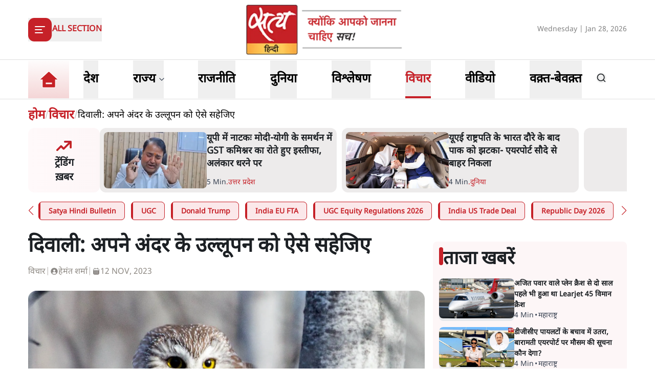

--- FILE ---
content_type: text/x-component
request_url: https://www.satyahindi.com/tags/india-us-trade-deal?_rsc=1ppc8
body_size: 161
content:
0:["--ttrUujayLwguBH6zE88",[["children","(page)","children","tags",["tags",{"children":[["slug","india-us-trade-deal","c"],{"children":["__PAGE__",{}]}]}],null,null]]]


--- FILE ---
content_type: application/javascript; charset=UTF-8
request_url: https://www.satyahindi.com/_next/static/chunks/24-626b97d32466659b.js
body_size: 7248
content:
"use strict";(self.webpackChunk_N_E=self.webpackChunk_N_E||[]).push([[24],{518:function(e,t,n){n.d(t,{Z:function(){return r}});/**
 * @license lucide-react v0.390.0 - ISC
 *
 * This source code is licensed under the ISC license.
 * See the LICENSE file in the root directory of this source tree.
 */let r=(0,n(8030).Z)("ChevronLeft",[["path",{d:"m15 18-6-6 6-6",key:"1wnfg3"}]])},2358:function(e,t,n){n.d(t,{XB:function(){return f}});var r,o=n(2265),i=n(8149),l=n(8676),a=n(1584),u=n(5137),s=n(7437),d="dismissableLayer.update",c=o.createContext({layers:new Set,layersWithOutsidePointerEventsDisabled:new Set,branches:new Set}),f=o.forwardRef((e,t)=>{var n,f;let{disableOutsidePointerEvents:h=!1,onEscapeKeyDown:m,onPointerDownOutside:y,onFocusOutside:g,onInteractOutside:b,onDismiss:x,...E}=e,w=o.useContext(c),[C,P]=o.useState(null),R=null!==(f=null==C?void 0:C.ownerDocument)&&void 0!==f?f:null===(n=globalThis)||void 0===n?void 0:n.document,[,A]=o.useState({}),j=(0,a.e)(t,e=>P(e)),O=Array.from(w.layers),[D]=[...w.layersWithOutsidePointerEventsDisabled].slice(-1),W=O.indexOf(D),F=C?O.indexOf(C):-1,L=w.layersWithOutsidePointerEventsDisabled.size>0,N=F>=W,S=function(e){var t;let n=arguments.length>1&&void 0!==arguments[1]?arguments[1]:null===(t=globalThis)||void 0===t?void 0:t.document,r=(0,u.W)(e),i=o.useRef(!1),l=o.useRef(()=>{});return o.useEffect(()=>{let e=e=>{if(e.target&&!i.current){let t=function(){v("dismissableLayer.pointerDownOutside",r,o,{discrete:!0})},o={originalEvent:e};"touch"===e.pointerType?(n.removeEventListener("click",l.current),l.current=t,n.addEventListener("click",l.current,{once:!0})):t()}else n.removeEventListener("click",l.current);i.current=!1},t=window.setTimeout(()=>{n.addEventListener("pointerdown",e)},0);return()=>{window.clearTimeout(t),n.removeEventListener("pointerdown",e),n.removeEventListener("click",l.current)}},[n,r]),{onPointerDownCapture:()=>i.current=!0}}(e=>{let t=e.target,n=[...w.branches].some(e=>e.contains(t));!N||n||(null==y||y(e),null==b||b(e),e.defaultPrevented||null==x||x())},R),k=function(e){var t;let n=arguments.length>1&&void 0!==arguments[1]?arguments[1]:null===(t=globalThis)||void 0===t?void 0:t.document,r=(0,u.W)(e),i=o.useRef(!1);return o.useEffect(()=>{let e=e=>{e.target&&!i.current&&v("dismissableLayer.focusOutside",r,{originalEvent:e},{discrete:!1})};return n.addEventListener("focusin",e),()=>n.removeEventListener("focusin",e)},[n,r]),{onFocusCapture:()=>i.current=!0,onBlurCapture:()=>i.current=!1}}(e=>{let t=e.target;[...w.branches].some(e=>e.contains(t))||(null==g||g(e),null==b||b(e),e.defaultPrevented||null==x||x())},R);return!function(e,t=globalThis?.document){let n=(0,u.W)(e);o.useEffect(()=>{let e=e=>{"Escape"===e.key&&n(e)};return t.addEventListener("keydown",e,{capture:!0}),()=>t.removeEventListener("keydown",e,{capture:!0})},[n,t])}(e=>{F!==w.layers.size-1||(null==m||m(e),!e.defaultPrevented&&x&&(e.preventDefault(),x()))},R),o.useEffect(()=>{if(C)return h&&(0===w.layersWithOutsidePointerEventsDisabled.size&&(r=R.body.style.pointerEvents,R.body.style.pointerEvents="none"),w.layersWithOutsidePointerEventsDisabled.add(C)),w.layers.add(C),p(),()=>{h&&1===w.layersWithOutsidePointerEventsDisabled.size&&(R.body.style.pointerEvents=r)}},[C,R,h,w]),o.useEffect(()=>()=>{C&&(w.layers.delete(C),w.layersWithOutsidePointerEventsDisabled.delete(C),p())},[C,w]),o.useEffect(()=>{let e=()=>A({});return document.addEventListener(d,e),()=>document.removeEventListener(d,e)},[]),(0,s.jsx)(l.WV.div,{...E,ref:j,style:{pointerEvents:L?N?"auto":"none":void 0,...e.style},onFocusCapture:(0,i.M)(e.onFocusCapture,k.onFocusCapture),onBlurCapture:(0,i.M)(e.onBlurCapture,k.onBlurCapture),onPointerDownCapture:(0,i.M)(e.onPointerDownCapture,S.onPointerDownCapture)})});function p(){let e=new CustomEvent(d);document.dispatchEvent(e)}function v(e,t,n,r){let{discrete:o}=r,i=n.originalEvent.target,a=new CustomEvent(e,{bubbles:!1,cancelable:!0,detail:n});t&&i.addEventListener(e,t,{once:!0}),o?(0,l.jH)(i,a):i.dispatchEvent(a)}f.displayName="DismissableLayer",o.forwardRef((e,t)=>{let n=o.useContext(c),r=o.useRef(null),i=(0,a.e)(t,r);return o.useEffect(()=>{let e=r.current;if(e)return n.branches.add(e),()=>{n.branches.delete(e)}},[n.branches]),(0,s.jsx)(l.WV.div,{...e,ref:i})}).displayName="DismissableLayerBranch"},589:function(e,t,n){n.d(t,{EW:function(){return i}});var r=n(2265),o=0;function i(){r.useEffect(()=>{var e,t;let n=document.querySelectorAll("[data-radix-focus-guard]");return document.body.insertAdjacentElement("afterbegin",null!==(e=n[0])&&void 0!==e?e:l()),document.body.insertAdjacentElement("beforeend",null!==(t=n[1])&&void 0!==t?t:l()),o++,()=>{1===o&&document.querySelectorAll("[data-radix-focus-guard]").forEach(e=>e.remove()),o--}},[])}function l(){let e=document.createElement("span");return e.setAttribute("data-radix-focus-guard",""),e.tabIndex=0,e.style.outline="none",e.style.opacity="0",e.style.position="fixed",e.style.pointerEvents="none",e}},467:function(e,t,n){let r;n.d(t,{M:function(){return f}});var o=n(2265),i=n(1584),l=n(8676),a=n(5137),u=n(7437),s="focusScope.autoFocusOnMount",d="focusScope.autoFocusOnUnmount",c={bubbles:!1,cancelable:!0},f=o.forwardRef((e,t)=>{let{loop:n=!1,trapped:r=!1,onMountAutoFocus:f,onUnmountAutoFocus:y,...g}=e,[b,x]=o.useState(null),E=(0,a.W)(f),w=(0,a.W)(y),C=o.useRef(null),P=(0,i.e)(t,e=>x(e)),R=o.useRef({paused:!1,pause(){this.paused=!0},resume(){this.paused=!1}}).current;o.useEffect(()=>{if(r){let e=function(e){if(R.paused||!b)return;let t=e.target;b.contains(t)?C.current=t:h(C.current,{select:!0})},t=function(e){if(R.paused||!b)return;let t=e.relatedTarget;null===t||b.contains(t)||h(C.current,{select:!0})};document.addEventListener("focusin",e),document.addEventListener("focusout",t);let n=new MutationObserver(function(e){if(document.activeElement===document.body)for(let t of e)t.removedNodes.length>0&&h(b)});return b&&n.observe(b,{childList:!0,subtree:!0}),()=>{document.removeEventListener("focusin",e),document.removeEventListener("focusout",t),n.disconnect()}}},[r,b,R.paused]),o.useEffect(()=>{if(b){m.add(R);let e=document.activeElement;if(!b.contains(e)){let t=new CustomEvent(s,c);b.addEventListener(s,E),b.dispatchEvent(t),t.defaultPrevented||(function(e){let{select:t=!1}=arguments.length>1&&void 0!==arguments[1]?arguments[1]:{},n=document.activeElement;for(let r of e)if(h(r,{select:t}),document.activeElement!==n)return}(p(b).filter(e=>"A"!==e.tagName),{select:!0}),document.activeElement===e&&h(b))}return()=>{b.removeEventListener(s,E),setTimeout(()=>{let t=new CustomEvent(d,c);b.addEventListener(d,w),b.dispatchEvent(t),t.defaultPrevented||h(null!=e?e:document.body,{select:!0}),b.removeEventListener(d,w),m.remove(R)},0)}}},[b,E,w,R]);let A=o.useCallback(e=>{if(!n&&!r||R.paused)return;let t="Tab"===e.key&&!e.altKey&&!e.ctrlKey&&!e.metaKey,o=document.activeElement;if(t&&o){let t=e.currentTarget,[r,i]=function(e){let t=p(e);return[v(t,e),v(t.reverse(),e)]}(t);r&&i?e.shiftKey||o!==i?e.shiftKey&&o===r&&(e.preventDefault(),n&&h(i,{select:!0})):(e.preventDefault(),n&&h(r,{select:!0})):o===t&&e.preventDefault()}},[n,r,R.paused]);return(0,u.jsx)(l.WV.div,{tabIndex:-1,...g,ref:P,onKeyDown:A})});function p(e){let t=[],n=document.createTreeWalker(e,NodeFilter.SHOW_ELEMENT,{acceptNode:e=>{let t="INPUT"===e.tagName&&"hidden"===e.type;return e.disabled||e.hidden||t?NodeFilter.FILTER_SKIP:e.tabIndex>=0?NodeFilter.FILTER_ACCEPT:NodeFilter.FILTER_SKIP}});for(;n.nextNode();)t.push(n.currentNode);return t}function v(e,t){for(let n of e)if(!function(e,t){let{upTo:n}=t;if("hidden"===getComputedStyle(e).visibility)return!0;for(;e&&(void 0===n||e!==n);){if("none"===getComputedStyle(e).display)return!0;e=e.parentElement}return!1}(n,{upTo:t}))return n}function h(e){let{select:t=!1}=arguments.length>1&&void 0!==arguments[1]?arguments[1]:{};if(e&&e.focus){var n;let r=document.activeElement;e.focus({preventScroll:!0}),e!==r&&(n=e)instanceof HTMLInputElement&&"select"in n&&t&&e.select()}}f.displayName="FocusScope";var m=(r=[],{add(e){let t=r[0];e!==t&&(null==t||t.pause()),(r=y(r,e)).unshift(e)},remove(e){var t;null===(t=(r=y(r,e))[0])||void 0===t||t.resume()}});function y(e,t){let n=[...e],r=n.indexOf(t);return -1!==r&&n.splice(r,1),n}},8364:function(e,t,n){n.d(t,{_:function(){return l},f:function(){return a}});var r=n(2265),o=n(8676),i=n(7437),l=r.forwardRef((e,t)=>(0,i.jsx)(o.WV.label,{...e,ref:t,onMouseDown:t=>{var n;t.target.closest("button, input, select, textarea")||(null===(n=e.onMouseDown)||void 0===n||n.call(e,t),!t.defaultPrevented&&t.detail>1&&t.preventDefault())}}));l.displayName="Label";var a=l},7568:function(e,t,n){n.d(t,{VY:function(){return Z},yk:function(){return _},h_:function(){return X},fC:function(){return K},xz:function(){return Y}});var r=n(2265),o=n(8149),i=n(1584),l=n(8324),a=n(2358),u=n(589),s=n(467),d=n(3201),c=n(8564),f=n(6935),p=n(1383),v=n(8676),h=n(7437),m=r.forwardRef((e,t)=>{let{children:n,...o}=e,i=r.Children.toArray(n),l=i.find(b);if(l){let e=l.props.children,n=i.map(t=>t!==l?t:r.Children.count(e)>1?r.Children.only(null):r.isValidElement(e)?e.props.children:null);return(0,h.jsx)(y,{...o,ref:t,children:r.isValidElement(e)?r.cloneElement(e,void 0,n):null})}return(0,h.jsx)(y,{...o,ref:t,children:n})});m.displayName="Slot";var y=r.forwardRef((e,t)=>{let{children:n,...o}=e;if(r.isValidElement(n)){let e,l;let a=(e=Object.getOwnPropertyDescriptor(n.props,"ref")?.get)&&"isReactWarning"in e&&e.isReactWarning?n.ref:(e=Object.getOwnPropertyDescriptor(n,"ref")?.get)&&"isReactWarning"in e&&e.isReactWarning?n.props.ref:n.props.ref||n.ref,u=function(e,t){let n={...t};for(let r in t){let o=e[r],i=t[r];/^on[A-Z]/.test(r)?o&&i?n[r]=(...e)=>{i(...e),o(...e)}:o&&(n[r]=o):"style"===r?n[r]={...o,...i}:"className"===r&&(n[r]=[o,i].filter(Boolean).join(" "))}return{...e,...n}}(o,n.props);return n.type!==r.Fragment&&(u.ref=t?(0,i.F)(t,a):a),r.cloneElement(n,u)}return r.Children.count(n)>1?r.Children.only(null):null});y.displayName="SlotClone";var g=({children:e})=>(0,h.jsx)(h.Fragment,{children:e});function b(e){return r.isValidElement(e)&&e.type===g}var x=n(1715),E=n(8369),w=n(9418),C="Popover",[P,R]=(0,l.b)(C,[c.D7]),A=(0,c.D7)(),[j,O]=P(C),D=e=>{let{__scopePopover:t,children:n,open:o,defaultOpen:i,onOpenChange:l,modal:a=!1}=e,u=A(t),s=r.useRef(null),[f,p]=r.useState(!1),[v=!1,m]=(0,x.T)({prop:o,defaultProp:i,onChange:l});return(0,h.jsx)(c.fC,{...u,children:(0,h.jsx)(j,{scope:t,contentId:(0,d.M)(),triggerRef:s,open:v,onOpenChange:m,onOpenToggle:r.useCallback(()=>m(e=>!e),[m]),hasCustomAnchor:f,onCustomAnchorAdd:r.useCallback(()=>p(!0),[]),onCustomAnchorRemove:r.useCallback(()=>p(!1),[]),modal:a,children:n})})};D.displayName=C;var W="PopoverAnchor";r.forwardRef((e,t)=>{let{__scopePopover:n,...o}=e,i=O(W,n),l=A(n),{onCustomAnchorAdd:a,onCustomAnchorRemove:u}=i;return r.useEffect(()=>(a(),()=>u()),[a,u]),(0,h.jsx)(c.ee,{...l,...o,ref:t})}).displayName=W;var F="PopoverTrigger",L=r.forwardRef((e,t)=>{let{__scopePopover:n,...r}=e,l=O(F,n),a=A(n),u=(0,i.e)(t,l.triggerRef),s=(0,h.jsx)(v.WV.button,{type:"button","aria-haspopup":"dialog","aria-expanded":l.open,"aria-controls":l.contentId,"data-state":H(l.open),...r,ref:u,onClick:(0,o.M)(e.onClick,l.onOpenToggle)});return l.hasCustomAnchor?s:(0,h.jsx)(c.ee,{asChild:!0,...a,children:s})});L.displayName=F;var N="PopoverPortal",[S,k]=P(N,{forceMount:void 0}),T=e=>{let{__scopePopover:t,forceMount:n,children:r,container:o}=e,i=O(N,t);return(0,h.jsx)(S,{scope:t,forceMount:n,children:(0,h.jsx)(p.z,{present:n||i.open,children:(0,h.jsx)(f.h,{asChild:!0,container:o,children:r})})})};T.displayName=N;var M="PopoverContent",_=r.forwardRef((e,t)=>{let n=k(M,e.__scopePopover),{forceMount:r=n.forceMount,...o}=e,i=O(M,e.__scopePopover);return(0,h.jsx)(p.z,{present:r||i.open,children:i.modal?(0,h.jsx)(I,{...o,ref:t}):(0,h.jsx)(V,{...o,ref:t})})});_.displayName=M;var I=r.forwardRef((e,t)=>{let n=O(M,e.__scopePopover),l=r.useRef(null),a=(0,i.e)(t,l),u=r.useRef(!1);return r.useEffect(()=>{let e=l.current;if(e)return(0,E.Ry)(e)},[]),(0,h.jsx)(w.Z,{as:m,allowPinchZoom:!0,children:(0,h.jsx)(z,{...e,ref:a,trapFocus:n.open,disableOutsidePointerEvents:!0,onCloseAutoFocus:(0,o.M)(e.onCloseAutoFocus,e=>{var t;e.preventDefault(),u.current||null===(t=n.triggerRef.current)||void 0===t||t.focus()}),onPointerDownOutside:(0,o.M)(e.onPointerDownOutside,e=>{let t=e.detail.originalEvent,n=0===t.button&&!0===t.ctrlKey,r=2===t.button||n;u.current=r},{checkForDefaultPrevented:!1}),onFocusOutside:(0,o.M)(e.onFocusOutside,e=>e.preventDefault(),{checkForDefaultPrevented:!1})})})}),V=r.forwardRef((e,t)=>{let n=O(M,e.__scopePopover),o=r.useRef(!1),i=r.useRef(!1);return(0,h.jsx)(z,{...e,ref:t,trapFocus:!1,disableOutsidePointerEvents:!1,onCloseAutoFocus:t=>{var r,l;null===(r=e.onCloseAutoFocus)||void 0===r||r.call(e,t),t.defaultPrevented||(o.current||null===(l=n.triggerRef.current)||void 0===l||l.focus(),t.preventDefault()),o.current=!1,i.current=!1},onInteractOutside:t=>{var r,l;null===(r=e.onInteractOutside)||void 0===r||r.call(e,t),t.defaultPrevented||(o.current=!0,"pointerdown"!==t.detail.originalEvent.type||(i.current=!0));let a=t.target;(null===(l=n.triggerRef.current)||void 0===l?void 0:l.contains(a))&&t.preventDefault(),"focusin"===t.detail.originalEvent.type&&i.current&&t.preventDefault()}})}),z=r.forwardRef((e,t)=>{let{__scopePopover:n,trapFocus:r,onOpenAutoFocus:o,onCloseAutoFocus:i,disableOutsidePointerEvents:l,onEscapeKeyDown:d,onPointerDownOutside:f,onFocusOutside:p,onInteractOutside:v,...m}=e,y=O(M,n),g=A(n);return(0,u.EW)(),(0,h.jsx)(s.M,{asChild:!0,loop:!0,trapped:r,onMountAutoFocus:o,onUnmountAutoFocus:i,children:(0,h.jsx)(a.XB,{asChild:!0,disableOutsidePointerEvents:l,onInteractOutside:v,onEscapeKeyDown:d,onPointerDownOutside:f,onFocusOutside:p,onDismiss:()=>y.onOpenChange(!1),children:(0,h.jsx)(c.VY,{"data-state":H(y.open),role:"dialog",id:y.contentId,...g,...m,ref:t,style:{...m.style,"--radix-popover-content-transform-origin":"var(--radix-popper-transform-origin)","--radix-popover-content-available-width":"var(--radix-popper-available-width)","--radix-popover-content-available-height":"var(--radix-popper-available-height)","--radix-popover-trigger-width":"var(--radix-popper-anchor-width)","--radix-popover-trigger-height":"var(--radix-popper-anchor-height)"}})})})}),B="PopoverClose";function H(e){return e?"open":"closed"}r.forwardRef((e,t)=>{let{__scopePopover:n,...r}=e,i=O(B,n);return(0,h.jsx)(v.WV.button,{type:"button",...r,ref:t,onClick:(0,o.M)(e.onClick,()=>i.onOpenChange(!1))})}).displayName=B,r.forwardRef((e,t)=>{let{__scopePopover:n,...r}=e,o=A(n);return(0,h.jsx)(c.Eh,{...o,...r,ref:t})}).displayName="PopoverArrow";var K=D,Y=L,X=T,Z=_},8564:function(e,t,n){n.d(t,{ee:function(){return L},Eh:function(){return S},VY:function(){return N},fC:function(){return F},D7:function(){return h}});var r=n(2265),o=n(4674),i=n(5621),l=n(8676),a=n(7437),u=r.forwardRef((e,t)=>{let{children:n,width:r=10,height:o=5,...i}=e;return(0,a.jsx)(l.WV.svg,{...i,ref:t,width:r,height:o,viewBox:"0 0 30 10",preserveAspectRatio:"none",children:e.asChild?n:(0,a.jsx)("polygon",{points:"0,0 30,0 15,10"})})});u.displayName="Arrow";var s=n(1584),d=n(8324),c=n(5137),f=n(1336),p="Popper",[v,h]=(0,d.b)(p),[m,y]=v(p),g=e=>{let{__scopePopper:t,children:n}=e,[o,i]=r.useState(null);return(0,a.jsx)(m,{scope:t,anchor:o,onAnchorChange:i,children:n})};g.displayName=p;var b="PopperAnchor",x=r.forwardRef((e,t)=>{let{__scopePopper:n,virtualRef:o,...i}=e,u=y(b,n),d=r.useRef(null),c=(0,s.e)(t,d);return r.useEffect(()=>{u.onAnchorChange((null==o?void 0:o.current)||d.current)}),o?null:(0,a.jsx)(l.WV.div,{...i,ref:c})});x.displayName=b;var E="PopperContent",[w,C]=v(E),P=r.forwardRef((e,t)=>{var n,u,d,p,v,h,m,g;let{__scopePopper:b,side:x="bottom",sideOffset:C=0,align:P="center",alignOffset:R=0,arrowPadding:A=0,avoidCollisions:j=!0,collisionBoundary:F=[],collisionPadding:L=0,sticky:N="partial",hideWhenDetached:S=!1,updatePositionStrategy:k="optimized",onPlaced:T,...M}=e,_=y(E,b),[I,V]=r.useState(null),z=(0,s.e)(t,e=>V(e)),[B,H]=r.useState(null),K=function(e){let[t,n]=r.useState(void 0);return(0,f.b)(()=>{if(e){n({width:e.offsetWidth,height:e.offsetHeight});let t=new ResizeObserver(t=>{let r,o;if(!Array.isArray(t)||!t.length)return;let i=t[0];if("borderBoxSize"in i){let e=i.borderBoxSize,t=Array.isArray(e)?e[0]:e;r=t.inlineSize,o=t.blockSize}else r=e.offsetWidth,o=e.offsetHeight;n({width:r,height:o})});return t.observe(e,{box:"border-box"}),()=>t.unobserve(e)}n(void 0)},[e]),t}(B),Y=null!==(m=null==K?void 0:K.width)&&void 0!==m?m:0,X=null!==(g=null==K?void 0:K.height)&&void 0!==g?g:0,Z="number"==typeof L?L:{top:0,right:0,bottom:0,left:0,...L},U=Array.isArray(F)?F:[F],q=U.length>0,G={padding:Z,boundary:U.filter(O),altBoundary:q},{refs:J,floatingStyles:Q,placement:$,isPositioned:ee,middlewareData:et}=(0,o.YF)({strategy:"fixed",placement:x+("center"!==P?"-"+P:""),whileElementsMounted:function(){for(var e=arguments.length,t=Array(e),n=0;n<e;n++)t[n]=arguments[n];return(0,i.Me)(...t,{animationFrame:"always"===k})},elements:{reference:_.anchor},middleware:[(0,o.cv)({mainAxis:C+X,alignmentAxis:R}),j&&(0,o.uY)({mainAxis:!0,crossAxis:!1,limiter:"partial"===N?(0,o.dr)():void 0,...G}),j&&(0,o.RR)({...G}),(0,o.dp)({...G,apply:e=>{let{elements:t,rects:n,availableWidth:r,availableHeight:o}=e,{width:i,height:l}=n.reference,a=t.floating.style;a.setProperty("--radix-popper-available-width","".concat(r,"px")),a.setProperty("--radix-popper-available-height","".concat(o,"px")),a.setProperty("--radix-popper-anchor-width","".concat(i,"px")),a.setProperty("--radix-popper-anchor-height","".concat(l,"px"))}}),B&&(0,o.x7)({element:B,padding:A}),D({arrowWidth:Y,arrowHeight:X}),S&&(0,o.Cp)({strategy:"referenceHidden",...G})]}),[en,er]=W($),eo=(0,c.W)(T);(0,f.b)(()=>{ee&&(null==eo||eo())},[ee,eo]);let ei=null===(n=et.arrow)||void 0===n?void 0:n.x,el=null===(u=et.arrow)||void 0===u?void 0:u.y,ea=(null===(d=et.arrow)||void 0===d?void 0:d.centerOffset)!==0,[eu,es]=r.useState();return(0,f.b)(()=>{I&&es(window.getComputedStyle(I).zIndex)},[I]),(0,a.jsx)("div",{ref:J.setFloating,"data-radix-popper-content-wrapper":"",style:{...Q,transform:ee?Q.transform:"translate(0, -200%)",minWidth:"max-content",zIndex:eu,"--radix-popper-transform-origin":[null===(p=et.transformOrigin)||void 0===p?void 0:p.x,null===(v=et.transformOrigin)||void 0===v?void 0:v.y].join(" "),...(null===(h=et.hide)||void 0===h?void 0:h.referenceHidden)&&{visibility:"hidden",pointerEvents:"none"}},dir:e.dir,children:(0,a.jsx)(w,{scope:b,placedSide:en,onArrowChange:H,arrowX:ei,arrowY:el,shouldHideArrow:ea,children:(0,a.jsx)(l.WV.div,{"data-side":en,"data-align":er,...M,ref:z,style:{...M.style,animation:ee?void 0:"none"}})})})});P.displayName=E;var R="PopperArrow",A={top:"bottom",right:"left",bottom:"top",left:"right"},j=r.forwardRef(function(e,t){let{__scopePopper:n,...r}=e,o=C(R,n),i=A[o.placedSide];return(0,a.jsx)("span",{ref:o.onArrowChange,style:{position:"absolute",left:o.arrowX,top:o.arrowY,[i]:0,transformOrigin:{top:"",right:"0 0",bottom:"center 0",left:"100% 0"}[o.placedSide],transform:{top:"translateY(100%)",right:"translateY(50%) rotate(90deg) translateX(-50%)",bottom:"rotate(180deg)",left:"translateY(50%) rotate(-90deg) translateX(50%)"}[o.placedSide],visibility:o.shouldHideArrow?"hidden":void 0},children:(0,a.jsx)(u,{...r,ref:t,style:{...r.style,display:"block"}})})});function O(e){return null!==e}j.displayName=R;var D=e=>({name:"transformOrigin",options:e,fn(t){var n,r,o,i,l;let{placement:a,rects:u,middlewareData:s}=t,d=(null===(n=s.arrow)||void 0===n?void 0:n.centerOffset)!==0,c=d?0:e.arrowWidth,f=d?0:e.arrowHeight,[p,v]=W(a),h={start:"0%",center:"50%",end:"100%"}[v],m=(null!==(i=null===(r=s.arrow)||void 0===r?void 0:r.x)&&void 0!==i?i:0)+c/2,y=(null!==(l=null===(o=s.arrow)||void 0===o?void 0:o.y)&&void 0!==l?l:0)+f/2,g="",b="";return"bottom"===p?(g=d?h:"".concat(m,"px"),b="".concat(-f,"px")):"top"===p?(g=d?h:"".concat(m,"px"),b="".concat(u.floating.height+f,"px")):"right"===p?(g="".concat(-f,"px"),b=d?h:"".concat(y,"px")):"left"===p&&(g="".concat(u.floating.width+f,"px"),b=d?h:"".concat(y,"px")),{data:{x:g,y:b}}}});function W(e){let[t,n="center"]=e.split("-");return[t,n]}var F=g,L=x,N=P,S=j},6935:function(e,t,n){n.d(t,{h:function(){return u}});var r=n(2265),o=n(4887),i=n(8676),l=n(1336),a=n(7437),u=r.forwardRef((e,t)=>{var n,u;let{container:s,...d}=e,[c,f]=r.useState(!1);(0,l.b)(()=>f(!0),[]);let p=s||c&&(null===(u=globalThis)||void 0===u?void 0:null===(n=u.document)||void 0===n?void 0:n.body);return p?o.createPortal((0,a.jsx)(i.WV.div,{...d,ref:t}),p):null});u.displayName="Portal"}}]);

--- FILE ---
content_type: text/x-component
request_url: https://www.satyahindi.com/tags/india-eu-fta?_rsc=1ppc8
body_size: 153
content:
0:["--ttrUujayLwguBH6zE88",[["children","(page)","children","tags",["tags",{"children":[["slug","india-eu-fta","c"],{"children":["__PAGE__",{}]}]}],null,null]]]


--- FILE ---
content_type: text/x-component
request_url: https://www.satyahindi.com/world/abu-dhabi-pulls-out-of-islamabad-airport-project-setback-for-pakistan-after-uae-presidents-india-visit-150819.html?_rsc=1ppc8
body_size: 2096
content:
1:I[9275,[],""]
3:I[1343,[],""]
4:"$Sreact.fragment"
2:["category_name","world","d"]
0:["--ttrUujayLwguBH6zE88",[["children","(page)","children",["category_name","world","d"],[["category_name","world","d"],{"children":[["slug","abu-dhabi-pulls-out-of-islamabad-airport-project-setback-for-pakistan-after-uae-presidents-india-visit-150819.html","d"],{"children":["__PAGE__",{}]}]}],[["category_name","world","d"],{"children":null},["$","$L1",null,{"parallelRouterKey":"children","segmentPath":["children","(page)","children","$2","children"],"error":"$undefined","errorStyles":"$undefined","errorScripts":"$undefined","template":["$","$L3",null,{}],"templateStyles":"$undefined","templateScripts":"$undefined","notFound":"$undefined","notFoundStyles":"$undefined","styles":"$undefined"}],[["$","div",null,{"className":"container","children":["$","div",null,{"className":"grid lg:grid-cols-12 gap-4","children":[["$","div",null,{"className":"col-span-12 my-4","children":["$","div",null,{"className":"flex gap-4 items-start pb-4 animate-pulse w-full","children":[["$","div",null,{"className":"min-w-[150px] lg:w-1/3 lg:h-[130px] h-[80px] overflow-hidden","children":["$","div",null,{"className":"w-full lg:h-[130px] h-[80px] bg-gray-200 rounded-[12px]"}]}],["$","div",null,{"className":"flex flex-col w-full","children":[["$","div",null,{"className":"bg-gray-200 h-6 w-3/4 rounded-md mb-2"}],["$","div",null,{"className":"bg-gray-200 h-4 w-1/2 rounded-md"}]]}]]}]}],["$","div",null,{"className":"space-y-4 gap-4 lg:col-span-8 col-span-12","children":[["$","div",null,{"className":"flex gap-4 items-start pb-4 animate-pulse","children":["$","div",null,{"className":"flex flex-col w-full","children":[["$","div",null,{"className":"bg-gray-200 h-6 w-3/4 rounded-md mb-2"}],["$","div",null,{"className":"bg-gray-200 h-4 w-1/2 rounded-md"}]]}]}],["$","ul",null,{"className":"grid grid-cols-1 gap-y-4 sm:grid-cols-2 sm:gap-4","children":[["$","li","0",{"className":"space-y-2","children":[["$","div",null,{"className":"animate-pulse lg:h-[213px] h-[167px] bg-gray-200 w-full rounded-[1rem]"}],["$","div",null,{"className":"flex gap-[3px] items-center text-gray-700","children":[["$","div",null,{"className":"animate-pulse h-4 w-20 bg-gray-200 rounded"}],["$","div",null,{"className":"animate-pulse h-4 w-10 bg-gray-200 rounded"}]]}]]}],["$","li","1",{"className":"space-y-2","children":[["$","div",null,{"className":"animate-pulse lg:h-[213px] h-[167px] bg-gray-200 w-full rounded-[1rem]"}],["$","div",null,{"className":"flex gap-[3px] items-center text-gray-700","children":[["$","div",null,{"className":"animate-pulse h-4 w-20 bg-gray-200 rounded"}],["$","div",null,{"className":"animate-pulse h-4 w-10 bg-gray-200 rounded"}]]}]]}],["$","li","2",{"className":"space-y-2","children":[["$","div",null,{"className":"animate-pulse lg:h-[213px] h-[167px] bg-gray-200 w-full rounded-[1rem]"}],["$","div",null,{"className":"flex gap-[3px] items-center text-gray-700","children":[["$","div",null,{"className":"animate-pulse h-4 w-20 bg-gray-200 rounded"}],["$","div",null,{"className":"animate-pulse h-4 w-10 bg-gray-200 rounded"}]]}]]}],["$","li","3",{"className":"space-y-2","children":[["$","div",null,{"className":"animate-pulse lg:h-[213px] h-[167px] bg-gray-200 w-full rounded-[1rem]"}],["$","div",null,{"className":"flex gap-[3px] items-center text-gray-700","children":[["$","div",null,{"className":"animate-pulse h-4 w-20 bg-gray-200 rounded"}],["$","div",null,{"className":"animate-pulse h-4 w-10 bg-gray-200 rounded"}]]}]]}],["$","li","4",{"className":"space-y-2","children":[["$","div",null,{"className":"animate-pulse lg:h-[213px] h-[167px] bg-gray-200 w-full rounded-[1rem]"}],["$","div",null,{"className":"flex gap-[3px] items-center text-gray-700","children":[["$","div",null,{"className":"animate-pulse h-4 w-20 bg-gray-200 rounded"}],["$","div",null,{"className":"animate-pulse h-4 w-10 bg-gray-200 rounded"}]]}]]}],["$","li","5",{"className":"space-y-2","children":[["$","div",null,{"className":"animate-pulse lg:h-[213px] h-[167px] bg-gray-200 w-full rounded-[1rem]"}],["$","div",null,{"className":"flex gap-[3px] items-center text-gray-700","children":[["$","div",null,{"className":"animate-pulse h-4 w-20 bg-gray-200 rounded"}],["$","div",null,{"className":"animate-pulse h-4 w-10 bg-gray-200 rounded"}]]}]]}],["$","li","6",{"className":"space-y-2","children":[["$","div",null,{"className":"animate-pulse lg:h-[213px] h-[167px] bg-gray-200 w-full rounded-[1rem]"}],["$","div",null,{"className":"flex gap-[3px] items-center text-gray-700","children":[["$","div",null,{"className":"animate-pulse h-4 w-20 bg-gray-200 rounded"}],["$","div",null,{"className":"animate-pulse h-4 w-10 bg-gray-200 rounded"}]]}]]}],["$","li","7",{"className":"space-y-2","children":[["$","div",null,{"className":"animate-pulse lg:h-[213px] h-[167px] bg-gray-200 w-full rounded-[1rem]"}],["$","div",null,{"className":"flex gap-[3px] items-center text-gray-700","children":[["$","div",null,{"className":"animate-pulse h-4 w-20 bg-gray-200 rounded"}],["$","div",null,{"className":"animate-pulse h-4 w-10 bg-gray-200 rounded"}]]}]]}],["$","li","8",{"className":"space-y-2","children":[["$","div",null,{"className":"animate-pulse lg:h-[213px] h-[167px] bg-gray-200 w-full rounded-[1rem]"}],["$","div",null,{"className":"flex gap-[3px] items-center text-gray-700","children":[["$","div",null,{"className":"animate-pulse h-4 w-20 bg-gray-200 rounded"}],["$","div",null,{"className":"animate-pulse h-4 w-10 bg-gray-200 rounded"}]]}]]}],["$","li","9",{"className":"space-y-2","children":[["$","div",null,{"className":"animate-pulse lg:h-[213px] h-[167px] bg-gray-200 w-full rounded-[1rem]"}],["$","div",null,{"className":"flex gap-[3px] items-center text-gray-700","children":[["$","div",null,{"className":"animate-pulse h-4 w-20 bg-gray-200 rounded"}],["$","div",null,{"className":"animate-pulse h-4 w-10 bg-gray-200 rounded"}]]}]]}]]}]]}],["$","ul",null,{"className":"space-y-4 lg:col-span-4 col-span-12","children":[["$","$4","0",{"children":[["$","div",null,{"className":"flex gap-4 items-start pb-4 animate-pulse","children":["$","div",null,{"className":"flex flex-col w-full","children":[["$","div",null,{"className":"bg-gray-200 h-6 w-3/4 rounded-md mb-2"}],["$","div",null,{"className":"bg-gray-200 h-4 w-1/2 rounded-md"}]]}]}],["$","li","0",{"children":["$","div",null,{"className":"flex gap-4 items-start pb-4 animate-pulse w-full","children":[["$","div",null,{"className":"min-w-[150px] max-h-[136px] overflow-hidden","children":["$","div",null,{"className":"w-full h-[84px] bg-gray-200 rounded-[12px]"}]}],["$","div",null,{"className":"flex flex-col w-full","children":[["$","div",null,{"className":"bg-gray-200 h-6 w-3/4 rounded-md mb-2"}],["$","div",null,{"className":"bg-gray-200 h-4 w-1/2 rounded-md"}]]}]]}]}]]}],["$","$4","1",{"children":[false,["$","li","1",{"children":["$","div",null,{"className":"flex gap-4 items-start pb-4 animate-pulse w-full","children":[["$","div",null,{"className":"min-w-[150px] max-h-[136px] overflow-hidden","children":["$","div",null,{"className":"w-full h-[84px] bg-gray-200 rounded-[12px]"}]}],["$","div",null,{"className":"flex flex-col w-full","children":[["$","div",null,{"className":"bg-gray-200 h-6 w-3/4 rounded-md mb-2"}],["$","div",null,{"className":"bg-gray-200 h-4 w-1/2 rounded-md"}]]}]]}]}]]}],["$","$4","2",{"children":[false,["$","li","2",{"children":["$","div",null,{"className":"flex gap-4 items-start pb-4 animate-pulse w-full","children":[["$","div",null,{"className":"min-w-[150px] max-h-[136px] overflow-hidden","children":["$","div",null,{"className":"w-full h-[84px] bg-gray-200 rounded-[12px]"}]}],["$","div",null,{"className":"flex flex-col w-full","children":[["$","div",null,{"className":"bg-gray-200 h-6 w-3/4 rounded-md mb-2"}],["$","div",null,{"className":"bg-gray-200 h-4 w-1/2 rounded-md"}]]}]]}]}]]}],["$","$4","3",{"children":[false,["$","li","3",{"children":["$","div",null,{"className":"flex gap-4 items-start pb-4 animate-pulse w-full","children":[["$","div",null,{"className":"min-w-[150px] max-h-[136px] overflow-hidden","children":["$","div",null,{"className":"w-full h-[84px] bg-gray-200 rounded-[12px]"}]}],["$","div",null,{"className":"flex flex-col w-full","children":[["$","div",null,{"className":"bg-gray-200 h-6 w-3/4 rounded-md mb-2"}],["$","div",null,{"className":"bg-gray-200 h-4 w-1/2 rounded-md"}]]}]]}]}]]}],["$","$4","4",{"children":[false,["$","li","4",{"children":["$","div",null,{"className":"flex gap-4 items-start pb-4 animate-pulse w-full","children":[["$","div",null,{"className":"min-w-[150px] max-h-[136px] overflow-hidden","children":["$","div",null,{"className":"w-full h-[84px] bg-gray-200 rounded-[12px]"}]}],["$","div",null,{"className":"flex flex-col w-full","children":[["$","div",null,{"className":"bg-gray-200 h-6 w-3/4 rounded-md mb-2"}],["$","div",null,{"className":"bg-gray-200 h-4 w-1/2 rounded-md"}]]}]]}]}]]}],["$","$4","5",{"children":[false,["$","li","5",{"children":["$","div",null,{"className":"flex gap-4 items-start pb-4 animate-pulse w-full","children":[["$","div",null,{"className":"min-w-[150px] max-h-[136px] overflow-hidden","children":["$","div",null,{"className":"w-full h-[84px] bg-gray-200 rounded-[12px]"}]}],["$","div",null,{"className":"flex flex-col w-full","children":[["$","div",null,{"className":"bg-gray-200 h-6 w-3/4 rounded-md mb-2"}],["$","div",null,{"className":"bg-gray-200 h-4 w-1/2 rounded-md"}]]}]]}]}]]}],["$","$4","6",{"children":[false,["$","li","6",{"children":["$","div",null,{"className":"flex gap-4 items-start pb-4 animate-pulse w-full","children":[["$","div",null,{"className":"min-w-[150px] max-h-[136px] overflow-hidden","children":["$","div",null,{"className":"w-full h-[84px] bg-gray-200 rounded-[12px]"}]}],["$","div",null,{"className":"flex flex-col w-full","children":[["$","div",null,{"className":"bg-gray-200 h-6 w-3/4 rounded-md mb-2"}],["$","div",null,{"className":"bg-gray-200 h-4 w-1/2 rounded-md"}]]}]]}]}]]}],["$","$4","7",{"children":[false,["$","li","7",{"children":["$","div",null,{"className":"flex gap-4 items-start pb-4 animate-pulse w-full","children":[["$","div",null,{"className":"min-w-[150px] max-h-[136px] overflow-hidden","children":["$","div",null,{"className":"w-full h-[84px] bg-gray-200 rounded-[12px]"}]}],["$","div",null,{"className":"flex flex-col w-full","children":[["$","div",null,{"className":"bg-gray-200 h-6 w-3/4 rounded-md mb-2"}],["$","div",null,{"className":"bg-gray-200 h-4 w-1/2 rounded-md"}]]}]]}]}]]}],["$","$4","8",{"children":[false,["$","li","8",{"children":["$","div",null,{"className":"flex gap-4 items-start pb-4 animate-pulse w-full","children":[["$","div",null,{"className":"min-w-[150px] max-h-[136px] overflow-hidden","children":["$","div",null,{"className":"w-full h-[84px] bg-gray-200 rounded-[12px]"}]}],["$","div",null,{"className":"flex flex-col w-full","children":[["$","div",null,{"className":"bg-gray-200 h-6 w-3/4 rounded-md mb-2"}],["$","div",null,{"className":"bg-gray-200 h-4 w-1/2 rounded-md"}]]}]]}]}]]}],["$","$4","9",{"children":[false,["$","li","9",{"children":["$","div",null,{"className":"flex gap-4 items-start pb-4 animate-pulse w-full","children":[["$","div",null,{"className":"min-w-[150px] max-h-[136px] overflow-hidden","children":["$","div",null,{"className":"w-full h-[84px] bg-gray-200 rounded-[12px]"}]}],["$","div",null,{"className":"flex flex-col w-full","children":[["$","div",null,{"className":"bg-gray-200 h-6 w-3/4 rounded-md mb-2"}],["$","div",null,{"className":"bg-gray-200 h-4 w-1/2 rounded-md"}]]}]]}]}]]}]]}]]}]}],[],[]]],[null,"$L5"]]]]
5:[["$","meta","0",{"name":"viewport","content":"width=device-width, initial-scale=1"}],["$","meta","1",{"charSet":"utf-8"}],["$","title","2",{"children":"à¤¯à¥‚à¤à¤ˆ à¤°à¤¾à¤·à¥à¤Ÿà¥à¤°à¤ªà¤¤à¤¿ à¤•à¥‡ à¤­à¤¾à¤°à¤¤ à¤¦à¥Œà¤°à¥‡ à¤•à¥‡ à¤¬à¤¾à¤¦ à¤ªà¤¾à¤• à¤•à¥‹ à¤à¤Ÿà¤•à¤¾- à¤à¤¯à¤°à¤ªà¥‹à¤°à¥à¤Ÿ à¤¸à¥Œà¤¦à¥‡ à¤¸à¥‡ à¤¬à¤¾à¤¹à¤° à¤¨à¤¿à¤•à¤²à¤¾  "}],["$","meta","3",{"name":"description","content":"à¤¯à¥‚à¤à¤ˆ à¤•à¥‡ à¤°à¤¾à¤·à¥à¤Ÿà¥à¤°à¤ªà¤¤à¤¿ à¤®à¥‹à¤¹à¤®à¥à¤®à¤¦ à¤¬à¤¿à¤¨ à¤œà¤¾à¤¯à¤¦ à¤…à¤² à¤¨à¤¾à¤¹à¤¯à¤¾à¤¨ à¤•à¥‡ à¤­à¤¾à¤°à¤¤ à¤¦à¥Œà¤°à¥‡ à¤•à¥‡ à¤¤à¥à¤°à¤‚à¤¤ à¤¬à¤¾à¤¦ à¤ªà¤¾à¤•à¤¿à¤¸à¥à¤¤à¤¾à¤¨ à¤•à¥‹ à¤¬à¤¡à¤¼à¤¾ à¤à¤Ÿà¤•à¤¾ à¤²à¤—à¤¾ à¤¹à¥ˆà¥¤ à¤à¤¯à¤°à¤ªà¥‹à¤°à¥à¤Ÿ à¤µà¤¿à¤•à¤¾à¤¸ à¤¸à¥Œà¤¦à¥‡ à¤¸à¥‡ à¤¬à¤¾à¤¹à¤° à¤¹à¥‹à¤¨à¥‡ à¤•à¥‡ à¤•à¥à¤¯à¤¾ à¤•à¥‚à¤Ÿà¤¨à¥€à¤¤à¤¿à¤• à¤”à¤° à¤†à¤°à¥à¤¥à¤¿à¤• à¤®à¤¾à¤¯à¤¨à¥‡ à¤¹à¥ˆà¤‚, à¤ªà¤¢à¤¼à¤¿à¤ à¤°à¤¿à¤ªà¥‹à¤°à¥à¤Ÿà¥¤"}],["$","meta","4",{"name":"keywords","content":"UAE India relations,à¤ªà¤¾à¤•à¤¿à¤¸à¥à¤¤à¤¾à¤¨ à¤à¤¯à¤°à¤ªà¥‹à¤°à¥à¤Ÿ à¤¸à¥Œà¤¦à¤¾,à¤¯à¥‚à¤à¤ˆ à¤°à¤¾à¤·à¥à¤Ÿà¥à¤°à¤ªà¤¤à¤¿ à¤­à¤¾à¤°à¤¤ à¤¦à¥Œà¤°à¤¾,India UAE diplomacy,à¤ªà¤¾à¤•à¤¿à¤¸à¥à¤¤à¤¾à¤¨ à¤†à¤°à¥à¤¥à¤¿à¤• à¤¸à¤‚à¤•à¤Ÿ,à¤…à¤‚à¤¤à¤°à¤°à¤¾à¤·à¥à¤Ÿà¥à¤°à¥€à¤¯ à¤°à¤¾à¤œà¤¨à¥€à¤¤à¤¿ à¤¹à¤¿à¤‚à¤¦à¥€,Mohamed bin Zayed Al Nahyan"}],["$","meta","5",{"name":"og:logo","content":"https://www.satyahindi.com/images/satya-hindi-logo.png"}],["$","link","6",{"rel":"canonical","href":"https://www.satyahindi.com/world/abu-dhabi-pulls-out-of-islamabad-airport-project-setback-for-pakistan-after-uae-presidents-india-visit-150819.html"}],["$","meta","7",{"property":"og:title","content":" à¤¯à¥‚à¤à¤ˆ à¤°à¤¾à¤·à¥à¤Ÿà¥à¤°à¤ªà¤¤à¤¿ à¤•à¥‡ à¤­à¤¾à¤°à¤¤ à¤¦à¥Œà¤°à¥‡ à¤•à¥‡ à¤¬à¤¾à¤¦ à¤ªà¤¾à¤• à¤•à¥‹ à¤à¤Ÿà¤•à¤¾- à¤à¤¯à¤°à¤ªà¥‹à¤°à¥à¤Ÿ à¤¸à¥Œà¤¦à¥‡ à¤¸à¥‡ à¤¬à¤¾à¤¹à¤° à¤¨à¤¿à¤•à¤²à¤¾ - Abu Dhabi pulls out of Islamabad Airport project Setback for Pakistan after UAE Presidents India visit - Satya Hindi"}],["$","meta","8",{"property":"og:description","content":"à¤¯à¥‚à¤à¤ˆ à¤•à¥‡ à¤°à¤¾à¤·à¥à¤Ÿà¥à¤°à¤ªà¤¤à¤¿ à¤®à¥‹à¤¹à¤®à¥à¤®à¤¦ à¤¬à¤¿à¤¨ à¤œà¤¾à¤¯à¤¦ à¤…à¤² à¤¨à¤¾à¤¹à¤¯à¤¾à¤¨ à¤•à¥‡ à¤­à¤¾à¤°à¤¤ à¤¦à¥Œà¤°à¥‡ à¤•à¥‡ à¤¤à¥à¤°à¤‚à¤¤ à¤¬à¤¾à¤¦ à¤ªà¤¾à¤•à¤¿à¤¸à¥à¤¤à¤¾à¤¨ à¤•à¥‹ à¤¬à¤¡à¤¼à¤¾ à¤à¤Ÿà¤•à¤¾ à¤²à¤—à¤¾ à¤¹à¥ˆà¥¤ à¤‡à¤¸à¥à¤²à¤¾à¤®à¤¾à¤¬à¤¾à¤¦ à¤à¤¯à¤°à¤ªà¥‹à¤°à¥à¤Ÿ à¤µà¤¿à¤•à¤¾à¤¸ à¤¸à¥Œà¤¦à¥‡ à¤¸à¥‡ à¤¬à¤¾à¤¹à¤° à¤¹à¥‹à¤¨à¥‡ à¤•à¥‡ à¤•à¥à¤¯à¤¾ à¤•à¥‚à¤Ÿà¤¨à¥€à¤¤à¤¿à¤• à¤”à¤° à¤†à¤°à¥à¤¥à¤¿à¤• à¤®à¤¾à¤¯à¤¨à¥‡ à¤¹à¥ˆà¤‚, à¤ªà¤¢à¤¼à¤¿à¤ à¤°à¤¿à¤ªà¥‹à¤°à¥à¤Ÿà¥¤"}],["$","meta","9",{"property":"og:url","content":"https://www.satyahindi.com/world/abu-dhabi-pulls-out-of-islamabad-airport-project-setback-for-pakistan-after-uae-presidents-india-visit-150819.html"}],["$","meta","10",{"property":"og:site_name","content":"Satya Hindi"}],["$","meta","11",{"property":"og:image","content":"https://sgp1.digitaloceanspaces.com/satya-hindi/uploads/images/26-01-2026/1769429254126_narendra_modi_mohamed_bin_zayed_al_nahyan.png"}],["$","meta","12",{"property":"og:image:width","content":"200"}],["$","meta","13",{"property":"og:image:height","content":"197"}],["$","meta","14",{"property":"og:type","content":"website"}],["$","meta","15",{"name":"twitter:card","content":"summary"}],["$","meta","16",{"name":"twitter:site","content":"@SatyaHindi"}],["$","meta","17",{"name":"twitter:title","content":" à¤¯à¥‚à¤à¤ˆ à¤°à¤¾à¤·à¥à¤Ÿà¥à¤°à¤ªà¤¤à¤¿ à¤•à¥‡ à¤­à¤¾à¤°à¤¤ à¤¦à¥Œà¤°à¥‡ à¤•à¥‡ à¤¬à¤¾à¤¦ à¤ªà¤¾à¤• à¤•à¥‹ à¤à¤Ÿà¤•à¤¾- à¤à¤¯à¤°à¤ªà¥‹à¤°à¥à¤Ÿ à¤¸à¥Œà¤¦à¥‡ à¤¸à¥‡ à¤¬à¤¾à¤¹à¤° à¤¨à¤¿à¤•à¤²à¤¾ - Abu Dhabi pulls out of Islamabad Airport project Setback for Pakistan after UAE Presidents India visit - Satya Hindi"}],["$","meta","18",{"name":"twitter:description","content":"à¤¯à¥‚à¤à¤ˆ à¤•à¥‡ à¤°à¤¾à¤·à¥à¤Ÿà¥à¤°à¤ªà¤¤à¤¿ à¤®à¥‹à¤¹à¤®à¥à¤®à¤¦ à¤¬à¤¿à¤¨ à¤œà¤¾à¤¯à¤¦ à¤…à¤² à¤¨à¤¾à¤¹à¤¯à¤¾à¤¨ à¤•à¥‡ à¤­à¤¾à¤°à¤¤ à¤¦à¥Œà¤°à¥‡ à¤•à¥‡ à¤¤à¥à¤°à¤‚à¤¤ à¤¬à¤¾à¤¦ à¤ªà¤¾à¤•à¤¿à¤¸à¥à¤¤à¤¾à¤¨ à¤•à¥‹ à¤¬à¤¡à¤¼à¤¾ à¤à¤Ÿà¤•à¤¾ à¤²à¤—à¤¾ à¤¹à¥ˆà¥¤ à¤‡à¤¸à¥à¤²à¤¾à¤®à¤¾à¤¬à¤¾à¤¦ à¤à¤¯à¤°à¤ªà¥‹à¤°à¥à¤Ÿ à¤µà¤¿à¤•à¤¾à¤¸ à¤¸à¥Œà¤¦à¥‡ à¤¸à¥‡ à¤¬à¤¾à¤¹à¤° à¤¹à¥‹à¤¨à¥‡ à¤•à¥‡ à¤•à¥à¤¯à¤¾ à¤•à¥‚à¤Ÿà¤¨à¥€à¤¤à¤¿à¤• à¤”à¤° à¤†à¤°à¥à¤¥à¤¿à¤• à¤®à¤¾à¤¯à¤¨à¥‡ à¤¹à¥ˆà¤‚, à¤ªà¤¢à¤¼à¤¿à¤ à¤°à¤¿à¤ªà¥‹à¤°à¥à¤Ÿà¥¤"}],["$","meta","19",{"name":"twitter:image","content":"https://sgp1.digitaloceanspaces.com/satya-hindi/uploads/images/26-01-2026/1769429254126_narendra_modi_mohamed_bin_zayed_al_nahyan.png"}],["$","link","20",{"rel":"amphtml","href":"https://www.satyahindi.com/world/abu-dhabi-pulls-out-of-islamabad-airport-project-setback-for-pakistan-after-uae-presidents-india-visit-150819.html/amp"}]]


--- FILE ---
content_type: text/x-component
request_url: https://www.satyahindi.com/maharashtra/dgca-steps-in-to-save-pilots-weather-information-at-baramati-airport-in-questions-150864.html?_rsc=1ppc8
body_size: 2365
content:
1:I[9275,[],""]
3:I[1343,[],""]
4:"$Sreact.fragment"
2:["category_name","maharashtra","d"]
0:["--ttrUujayLwguBH6zE88",[["children","(page)","children",["category_name","maharashtra","d"],[["category_name","maharashtra","d"],{"children":[["slug","dgca-steps-in-to-save-pilots-weather-information-at-baramati-airport-in-questions-150864.html","d"],{"children":["__PAGE__",{}]}]}],[["category_name","maharashtra","d"],{"children":null},["$","$L1",null,{"parallelRouterKey":"children","segmentPath":["children","(page)","children","$2","children"],"error":"$undefined","errorStyles":"$undefined","errorScripts":"$undefined","template":["$","$L3",null,{}],"templateStyles":"$undefined","templateScripts":"$undefined","notFound":"$undefined","notFoundStyles":"$undefined","styles":"$undefined"}],[["$","div",null,{"className":"container","children":["$","div",null,{"className":"grid lg:grid-cols-12 gap-4","children":[["$","div",null,{"className":"col-span-12 my-4","children":["$","div",null,{"className":"flex gap-4 items-start pb-4 animate-pulse w-full","children":[["$","div",null,{"className":"min-w-[150px] lg:w-1/3 lg:h-[130px] h-[80px] overflow-hidden","children":["$","div",null,{"className":"w-full lg:h-[130px] h-[80px] bg-gray-200 rounded-[12px]"}]}],["$","div",null,{"className":"flex flex-col w-full","children":[["$","div",null,{"className":"bg-gray-200 h-6 w-3/4 rounded-md mb-2"}],["$","div",null,{"className":"bg-gray-200 h-4 w-1/2 rounded-md"}]]}]]}]}],["$","div",null,{"className":"space-y-4 gap-4 lg:col-span-8 col-span-12","children":[["$","div",null,{"className":"flex gap-4 items-start pb-4 animate-pulse","children":["$","div",null,{"className":"flex flex-col w-full","children":[["$","div",null,{"className":"bg-gray-200 h-6 w-3/4 rounded-md mb-2"}],["$","div",null,{"className":"bg-gray-200 h-4 w-1/2 rounded-md"}]]}]}],["$","ul",null,{"className":"grid grid-cols-1 gap-y-4 sm:grid-cols-2 sm:gap-4","children":[["$","li","0",{"className":"space-y-2","children":[["$","div",null,{"className":"animate-pulse lg:h-[213px] h-[167px] bg-gray-200 w-full rounded-[1rem]"}],["$","div",null,{"className":"flex gap-[3px] items-center text-gray-700","children":[["$","div",null,{"className":"animate-pulse h-4 w-20 bg-gray-200 rounded"}],["$","div",null,{"className":"animate-pulse h-4 w-10 bg-gray-200 rounded"}]]}]]}],["$","li","1",{"className":"space-y-2","children":[["$","div",null,{"className":"animate-pulse lg:h-[213px] h-[167px] bg-gray-200 w-full rounded-[1rem]"}],["$","div",null,{"className":"flex gap-[3px] items-center text-gray-700","children":[["$","div",null,{"className":"animate-pulse h-4 w-20 bg-gray-200 rounded"}],["$","div",null,{"className":"animate-pulse h-4 w-10 bg-gray-200 rounded"}]]}]]}],["$","li","2",{"className":"space-y-2","children":[["$","div",null,{"className":"animate-pulse lg:h-[213px] h-[167px] bg-gray-200 w-full rounded-[1rem]"}],["$","div",null,{"className":"flex gap-[3px] items-center text-gray-700","children":[["$","div",null,{"className":"animate-pulse h-4 w-20 bg-gray-200 rounded"}],["$","div",null,{"className":"animate-pulse h-4 w-10 bg-gray-200 rounded"}]]}]]}],["$","li","3",{"className":"space-y-2","children":[["$","div",null,{"className":"animate-pulse lg:h-[213px] h-[167px] bg-gray-200 w-full rounded-[1rem]"}],["$","div",null,{"className":"flex gap-[3px] items-center text-gray-700","children":[["$","div",null,{"className":"animate-pulse h-4 w-20 bg-gray-200 rounded"}],["$","div",null,{"className":"animate-pulse h-4 w-10 bg-gray-200 rounded"}]]}]]}],["$","li","4",{"className":"space-y-2","children":[["$","div",null,{"className":"animate-pulse lg:h-[213px] h-[167px] bg-gray-200 w-full rounded-[1rem]"}],["$","div",null,{"className":"flex gap-[3px] items-center text-gray-700","children":[["$","div",null,{"className":"animate-pulse h-4 w-20 bg-gray-200 rounded"}],["$","div",null,{"className":"animate-pulse h-4 w-10 bg-gray-200 rounded"}]]}]]}],["$","li","5",{"className":"space-y-2","children":[["$","div",null,{"className":"animate-pulse lg:h-[213px] h-[167px] bg-gray-200 w-full rounded-[1rem]"}],["$","div",null,{"className":"flex gap-[3px] items-center text-gray-700","children":[["$","div",null,{"className":"animate-pulse h-4 w-20 bg-gray-200 rounded"}],["$","div",null,{"className":"animate-pulse h-4 w-10 bg-gray-200 rounded"}]]}]]}],["$","li","6",{"className":"space-y-2","children":[["$","div",null,{"className":"animate-pulse lg:h-[213px] h-[167px] bg-gray-200 w-full rounded-[1rem]"}],["$","div",null,{"className":"flex gap-[3px] items-center text-gray-700","children":[["$","div",null,{"className":"animate-pulse h-4 w-20 bg-gray-200 rounded"}],["$","div",null,{"className":"animate-pulse h-4 w-10 bg-gray-200 rounded"}]]}]]}],["$","li","7",{"className":"space-y-2","children":[["$","div",null,{"className":"animate-pulse lg:h-[213px] h-[167px] bg-gray-200 w-full rounded-[1rem]"}],["$","div",null,{"className":"flex gap-[3px] items-center text-gray-700","children":[["$","div",null,{"className":"animate-pulse h-4 w-20 bg-gray-200 rounded"}],["$","div",null,{"className":"animate-pulse h-4 w-10 bg-gray-200 rounded"}]]}]]}],["$","li","8",{"className":"space-y-2","children":[["$","div",null,{"className":"animate-pulse lg:h-[213px] h-[167px] bg-gray-200 w-full rounded-[1rem]"}],["$","div",null,{"className":"flex gap-[3px] items-center text-gray-700","children":[["$","div",null,{"className":"animate-pulse h-4 w-20 bg-gray-200 rounded"}],["$","div",null,{"className":"animate-pulse h-4 w-10 bg-gray-200 rounded"}]]}]]}],["$","li","9",{"className":"space-y-2","children":[["$","div",null,{"className":"animate-pulse lg:h-[213px] h-[167px] bg-gray-200 w-full rounded-[1rem]"}],["$","div",null,{"className":"flex gap-[3px] items-center text-gray-700","children":[["$","div",null,{"className":"animate-pulse h-4 w-20 bg-gray-200 rounded"}],["$","div",null,{"className":"animate-pulse h-4 w-10 bg-gray-200 rounded"}]]}]]}]]}]]}],["$","ul",null,{"className":"space-y-4 lg:col-span-4 col-span-12","children":[["$","$4","0",{"children":[["$","div",null,{"className":"flex gap-4 items-start pb-4 animate-pulse","children":["$","div",null,{"className":"flex flex-col w-full","children":[["$","div",null,{"className":"bg-gray-200 h-6 w-3/4 rounded-md mb-2"}],["$","div",null,{"className":"bg-gray-200 h-4 w-1/2 rounded-md"}]]}]}],["$","li","0",{"children":["$","div",null,{"className":"flex gap-4 items-start pb-4 animate-pulse w-full","children":[["$","div",null,{"className":"min-w-[150px] max-h-[136px] overflow-hidden","children":["$","div",null,{"className":"w-full h-[84px] bg-gray-200 rounded-[12px]"}]}],["$","div",null,{"className":"flex flex-col w-full","children":[["$","div",null,{"className":"bg-gray-200 h-6 w-3/4 rounded-md mb-2"}],["$","div",null,{"className":"bg-gray-200 h-4 w-1/2 rounded-md"}]]}]]}]}]]}],["$","$4","1",{"children":[false,["$","li","1",{"children":["$","div",null,{"className":"flex gap-4 items-start pb-4 animate-pulse w-full","children":[["$","div",null,{"className":"min-w-[150px] max-h-[136px] overflow-hidden","children":["$","div",null,{"className":"w-full h-[84px] bg-gray-200 rounded-[12px]"}]}],["$","div",null,{"className":"flex flex-col w-full","children":[["$","div",null,{"className":"bg-gray-200 h-6 w-3/4 rounded-md mb-2"}],["$","div",null,{"className":"bg-gray-200 h-4 w-1/2 rounded-md"}]]}]]}]}]]}],["$","$4","2",{"children":[false,["$","li","2",{"children":["$","div",null,{"className":"flex gap-4 items-start pb-4 animate-pulse w-full","children":[["$","div",null,{"className":"min-w-[150px] max-h-[136px] overflow-hidden","children":["$","div",null,{"className":"w-full h-[84px] bg-gray-200 rounded-[12px]"}]}],["$","div",null,{"className":"flex flex-col w-full","children":[["$","div",null,{"className":"bg-gray-200 h-6 w-3/4 rounded-md mb-2"}],["$","div",null,{"className":"bg-gray-200 h-4 w-1/2 rounded-md"}]]}]]}]}]]}],["$","$4","3",{"children":[false,["$","li","3",{"children":["$","div",null,{"className":"flex gap-4 items-start pb-4 animate-pulse w-full","children":[["$","div",null,{"className":"min-w-[150px] max-h-[136px] overflow-hidden","children":["$","div",null,{"className":"w-full h-[84px] bg-gray-200 rounded-[12px]"}]}],["$","div",null,{"className":"flex flex-col w-full","children":[["$","div",null,{"className":"bg-gray-200 h-6 w-3/4 rounded-md mb-2"}],["$","div",null,{"className":"bg-gray-200 h-4 w-1/2 rounded-md"}]]}]]}]}]]}],["$","$4","4",{"children":[false,["$","li","4",{"children":["$","div",null,{"className":"flex gap-4 items-start pb-4 animate-pulse w-full","children":[["$","div",null,{"className":"min-w-[150px] max-h-[136px] overflow-hidden","children":["$","div",null,{"className":"w-full h-[84px] bg-gray-200 rounded-[12px]"}]}],["$","div",null,{"className":"flex flex-col w-full","children":[["$","div",null,{"className":"bg-gray-200 h-6 w-3/4 rounded-md mb-2"}],["$","div",null,{"className":"bg-gray-200 h-4 w-1/2 rounded-md"}]]}]]}]}]]}],["$","$4","5",{"children":[false,["$","li","5",{"children":["$","div",null,{"className":"flex gap-4 items-start pb-4 animate-pulse w-full","children":[["$","div",null,{"className":"min-w-[150px] max-h-[136px] overflow-hidden","children":["$","div",null,{"className":"w-full h-[84px] bg-gray-200 rounded-[12px]"}]}],["$","div",null,{"className":"flex flex-col w-full","children":[["$","div",null,{"className":"bg-gray-200 h-6 w-3/4 rounded-md mb-2"}],["$","div",null,{"className":"bg-gray-200 h-4 w-1/2 rounded-md"}]]}]]}]}]]}],["$","$4","6",{"children":[false,["$","li","6",{"children":["$","div",null,{"className":"flex gap-4 items-start pb-4 animate-pulse w-full","children":[["$","div",null,{"className":"min-w-[150px] max-h-[136px] overflow-hidden","children":["$","div",null,{"className":"w-full h-[84px] bg-gray-200 rounded-[12px]"}]}],["$","div",null,{"className":"flex flex-col w-full","children":[["$","div",null,{"className":"bg-gray-200 h-6 w-3/4 rounded-md mb-2"}],["$","div",null,{"className":"bg-gray-200 h-4 w-1/2 rounded-md"}]]}]]}]}]]}],["$","$4","7",{"children":[false,["$","li","7",{"children":["$","div",null,{"className":"flex gap-4 items-start pb-4 animate-pulse w-full","children":[["$","div",null,{"className":"min-w-[150px] max-h-[136px] overflow-hidden","children":["$","div",null,{"className":"w-full h-[84px] bg-gray-200 rounded-[12px]"}]}],["$","div",null,{"className":"flex flex-col w-full","children":[["$","div",null,{"className":"bg-gray-200 h-6 w-3/4 rounded-md mb-2"}],["$","div",null,{"className":"bg-gray-200 h-4 w-1/2 rounded-md"}]]}]]}]}]]}],["$","$4","8",{"children":[false,["$","li","8",{"children":["$","div",null,{"className":"flex gap-4 items-start pb-4 animate-pulse w-full","children":[["$","div",null,{"className":"min-w-[150px] max-h-[136px] overflow-hidden","children":["$","div",null,{"className":"w-full h-[84px] bg-gray-200 rounded-[12px]"}]}],["$","div",null,{"className":"flex flex-col w-full","children":[["$","div",null,{"className":"bg-gray-200 h-6 w-3/4 rounded-md mb-2"}],["$","div",null,{"className":"bg-gray-200 h-4 w-1/2 rounded-md"}]]}]]}]}]]}],["$","$4","9",{"children":[false,["$","li","9",{"children":["$","div",null,{"className":"flex gap-4 items-start pb-4 animate-pulse w-full","children":[["$","div",null,{"className":"min-w-[150px] max-h-[136px] overflow-hidden","children":["$","div",null,{"className":"w-full h-[84px] bg-gray-200 rounded-[12px]"}]}],["$","div",null,{"className":"flex flex-col w-full","children":[["$","div",null,{"className":"bg-gray-200 h-6 w-3/4 rounded-md mb-2"}],["$","div",null,{"className":"bg-gray-200 h-4 w-1/2 rounded-md"}]]}]]}]}]]}]]}]]}]}],[],[]]],[null,"$L5"]]]]
5:[["$","meta","0",{"name":"viewport","content":"width=device-width, initial-scale=1"}],["$","meta","1",{"charSet":"utf-8"}],["$","title","2",{"children":"à¤…à¤œà¥€à¤¤ à¤ªà¤µà¤¾à¤° à¤ªà¥à¤²à¥‡à¤¨ à¤•à¥à¤°à¥ˆà¤¶ à¤¬à¤¾à¤°à¤¾à¤®à¤¤à¥€: DGCA à¤¨à¥‡ à¤•à¤¹à¤¾ - à¤•à¥‹à¤ˆ à¤®à¥‡ à¤¡à¥‡ à¤•à¥‰à¤² à¤¨à¤¹à¥€à¤‚, à¤°à¤¨à¤µà¥‡ à¤¨à¤œà¤° à¤¨à¤¹à¥€à¤‚ à¤†à¤¯à¤¾ à¥¤  satya hindi news"}],["$","meta","3",{"name":"description","content":"à¤®à¤¹à¤¾à¤°à¤¾à¤·à¥à¤Ÿà¥à¤° à¤•à¥‡ à¤‰à¤ªà¤®à¥à¤–à¥à¤¯à¤®à¤‚à¤¤à¥à¤°à¥€ à¤…à¤œà¥€à¤¤ à¤ªà¤µà¤¾à¤° à¤•à¥€ à¤¬à¤¾à¤°à¤¾à¤®à¤¤à¥€ à¤à¤¯à¤°à¤«à¥€à¤²à¥à¤¡ à¤ªà¤° à¤²à¤°à¥à¤¨à¤œà¥‡à¤Ÿ 45 à¤•à¥à¤°à¥ˆà¤¶ à¤®à¥‡à¤‚ à¤®à¥Œà¤¤à¥¤ DGCA à¤°à¤¿à¤ªà¥‹à¤°à¥à¤Ÿ: à¤ªà¤¾à¤¯à¤²à¤Ÿà¥‹à¤‚ à¤•à¥‹ à¤°à¤¨à¤µà¥‡ à¤¨à¤¹à¥€à¤‚ à¤¦à¤¿à¤–à¤¾, à¤—à¥‹-à¤…à¤°à¤¾à¤‰à¤‚à¤¡ à¤•à¤¿à¤¯à¤¾, à¤•à¥‹à¤ˆ à¤®à¥‡à¤¡à¥‡ à¤•à¥‰à¤² à¤¨à¤¹à¥€à¤‚à¥¤ à¤µà¤¿à¤®à¤¾à¤¨ à¤®à¥‡à¤‚ à¤¸à¤µà¤¾à¤° à¤¸à¤­à¥€ 5 à¤²à¥‹à¤—à¥‹à¤‚ à¤•à¥€ à¤®à¥Œà¤¤à¥¤ "}],["$","meta","4",{"name":"keywords","content":"Ajit Pawar plane crash, Baramati plane crash, Ajit Pawar death, DGCA report, Learjet 45 crash, Maharashtra Deputy CM crash, no Mayday call, runway not visible, Baramati airfield accident, VSR Ventures aircraft,à¤…à¤œà¥€à¤¤ à¤ªà¤µà¤¾à¤° à¤ªà¥à¤²à¥‡à¤¨ à¤•à¥à¤°à¥ˆà¤¶, à¤¬à¤¾à¤°à¤¾à¤®à¤¤à¥€ à¤µà¤¿à¤®à¤¾à¤¨ à¤¦à¥à¤°à¥à¤˜à¤Ÿà¤¨à¤¾, à¤…à¤œà¥€à¤¤ à¤ªà¤µà¤¾à¤° à¤®à¥Œà¤¤, DGCA à¤°à¤¿à¤ªà¥‹à¤°à¥à¤Ÿ, à¤²à¤°à¥à¤¨à¤œà¥‡à¤Ÿ 45 à¤•à¥à¤°à¥ˆà¤¶, à¤®à¤¹à¤¾à¤°à¤¾à¤·à¥à¤Ÿà¥à¤° à¤‰à¤ªà¤®à¥à¤–à¥à¤¯à¤®à¤‚à¤¤à¥à¤°à¥€ à¤¹à¤¾à¤¦à¤¸à¤¾, à¤•à¥‹à¤ˆ à¤®à¥‡à¤¡à¥‡ à¤•à¥‰à¤² à¤¨à¤¹à¥€à¤‚, à¤°à¤¨à¤µà¥‡ à¤¨à¤œà¤° à¤¨à¤¹à¥€à¤‚ à¤†à¤¯à¤¾, à¤¬à¤¾à¤°à¤¾à¤®à¤¤à¥€ à¤à¤¯à¤°à¤«à¥€à¤²à¥à¤¡ à¤à¤•à¥à¤¸à¥€à¤¡à¥‡à¤‚à¤Ÿ, VSR à¤µà¥‡à¤‚à¤šà¤°à¥à¤¸ à¤µà¤¿à¤®à¤¾à¤¨"}],["$","meta","5",{"name":"og:logo","content":"https://www.satyahindi.com/images/satya-hindi-logo.png"}],["$","link","6",{"rel":"canonical","href":"https://www.satyahindi.com/maharashtra/dgca-steps-in-to-save-pilots-weather-information-at-baramati-airport-in-questions-150864.html"}],["$","meta","7",{"property":"og:title","content":" à¤¡à¥€à¤œà¥€à¤¸à¥€à¤ à¤ªà¤¾à¤¯à¤²à¤Ÿà¥‹à¤‚ à¤•à¥‡ à¤¬à¤šà¤¾à¤µ à¤®à¥‡à¤‚ à¤‰à¤¤à¤°à¤¾, à¤¬à¤¾à¤°à¤¾à¤®à¤¤à¥€ à¤à¤¯à¤°à¤ªà¥‹à¤°à¥à¤Ÿ à¤ªà¤° à¤®à¥Œà¤¸à¤® à¤•à¥€ à¤¸à¥‚à¤šà¤¨à¤¾ à¤•à¥Œà¤¨ à¤¦à¥‡à¤—à¤¾? - DGCA steps in to save pilots weather information at baramati airport in questions - Satya Hindi"}],["$","meta","8",{"property":"og:description","content":"à¤¬à¤¾à¤°à¤¾à¤®à¤¤à¥€ à¤ªà¥à¤²à¥‡à¤¨ à¤•à¥à¤°à¥ˆà¤¶ à¤®à¥‡à¤‚ à¤¡à¥€à¤œà¥€à¤¸à¥€à¤ à¤¨à¥‡ à¤¬à¤šà¤¾à¤µ à¤•à¤°à¤¤à¥‡ à¤¹à¥à¤ à¤•à¤¹à¤¾ à¤•à¤¿ à¤ªà¤¾à¤¯à¤²à¤Ÿà¥‹à¤‚ à¤•à¥‹ à¤°à¤¨à¤µà¥‡ à¤¦à¤¿à¤–à¤¾à¤ˆ à¤¨à¤¹à¥€à¤‚ à¤¦à¤¿à¤¯à¤¾à¥¤ à¤‰à¤¨à¥à¤¹à¥‹à¤‚à¤¨à¥‡ à¤šà¤•à¥à¤•à¤° à¤²à¤—à¤¾à¤¨à¥‡ à¤•à¤¾ à¤ªà¥à¤°à¤¯à¤¾à¤¸ à¤•à¤¿à¤¯à¤¾, à¤²à¥‡à¤•à¤¿à¤¨ à¤•à¥‹à¤ˆ à¤®à¥‡ à¤¡à¥‡ à¤•à¥‰à¤² (May Day) à¤œà¤¾à¤°à¥€ à¤¨à¤¹à¥€à¤‚ à¤•à¥€ à¤—à¤ˆà¥¤ à¤ªà¤¾à¤¯à¤²à¤Ÿ à¤¨à¥‡ à¤µà¤¿à¤®à¤¾à¤¨ à¤•à¥‹ à¤¦à¥‹ à¤¬à¤¾à¤° à¤‰à¤¤à¤°à¤¨à¥‡ à¤•à¥€ à¤•à¥‹à¤¶à¤¿à¤¶ à¤•à¥€ à¤¥à¥€à¥¤"}],["$","meta","9",{"property":"og:url","content":"https://www.satyahindi.com/maharashtra/dgca-steps-in-to-save-pilots-weather-information-at-baramati-airport-in-questions-150864.html"}],["$","meta","10",{"property":"og:site_name","content":"Satya Hindi"}],["$","meta","11",{"property":"og:image","content":"https://sgp1.digitaloceanspaces.com/satya-hindi/uploads/images/28-01-2026/1769598480626_baramati_crash.jfif"}],["$","meta","12",{"property":"og:image:width","content":"200"}],["$","meta","13",{"property":"og:image:height","content":"197"}],["$","meta","14",{"property":"og:type","content":"website"}],["$","meta","15",{"name":"twitter:card","content":"summary"}],["$","meta","16",{"name":"twitter:site","content":"@SatyaHindi"}],["$","meta","17",{"name":"twitter:title","content":" à¤¡à¥€à¤œà¥€à¤¸à¥€à¤ à¤ªà¤¾à¤¯à¤²à¤Ÿà¥‹à¤‚ à¤•à¥‡ à¤¬à¤šà¤¾à¤µ à¤®à¥‡à¤‚ à¤‰à¤¤à¤°à¤¾, à¤¬à¤¾à¤°à¤¾à¤®à¤¤à¥€ à¤à¤¯à¤°à¤ªà¥‹à¤°à¥à¤Ÿ à¤ªà¤° à¤®à¥Œà¤¸à¤® à¤•à¥€ à¤¸à¥‚à¤šà¤¨à¤¾ à¤•à¥Œà¤¨ à¤¦à¥‡à¤—à¤¾? - DGCA steps in to save pilots weather information at baramati airport in questions - Satya Hindi"}],["$","meta","18",{"name":"twitter:description","content":"à¤¬à¤¾à¤°à¤¾à¤®à¤¤à¥€ à¤ªà¥à¤²à¥‡à¤¨ à¤•à¥à¤°à¥ˆà¤¶ à¤®à¥‡à¤‚ à¤¡à¥€à¤œà¥€à¤¸à¥€à¤ à¤¨à¥‡ à¤¬à¤šà¤¾à¤µ à¤•à¤°à¤¤à¥‡ à¤¹à¥à¤ à¤•à¤¹à¤¾ à¤•à¤¿ à¤ªà¤¾à¤¯à¤²à¤Ÿà¥‹à¤‚ à¤•à¥‹ à¤°à¤¨à¤µà¥‡ à¤¦à¤¿à¤–à¤¾à¤ˆ à¤¨à¤¹à¥€à¤‚ à¤¦à¤¿à¤¯à¤¾à¥¤ à¤‰à¤¨à¥à¤¹à¥‹à¤‚à¤¨à¥‡ à¤šà¤•à¥à¤•à¤° à¤²à¤—à¤¾à¤¨à¥‡ à¤•à¤¾ à¤ªà¥à¤°à¤¯à¤¾à¤¸ à¤•à¤¿à¤¯à¤¾, à¤²à¥‡à¤•à¤¿à¤¨ à¤•à¥‹à¤ˆ à¤®à¥‡ à¤¡à¥‡ à¤•à¥‰à¤² (May Day) à¤œà¤¾à¤°à¥€ à¤¨à¤¹à¥€à¤‚ à¤•à¥€ à¤—à¤ˆà¥¤ à¤ªà¤¾à¤¯à¤²à¤Ÿ à¤¨à¥‡ à¤µà¤¿à¤®à¤¾à¤¨ à¤•à¥‹ à¤¦à¥‹ à¤¬à¤¾à¤° à¤‰à¤¤à¤°à¤¨à¥‡ à¤•à¥€ à¤•à¥‹à¤¶à¤¿à¤¶ à¤•à¥€ à¤¥à¥€à¥¤"}],["$","meta","19",{"name":"twitter:image","content":"https://sgp1.digitaloceanspaces.com/satya-hindi/uploads/images/28-01-2026/1769598480626_baramati_crash.jfif"}],["$","link","20",{"rel":"amphtml","href":"https://www.satyahindi.com/maharashtra/dgca-steps-in-to-save-pilots-weather-information-at-baramati-airport-in-questions-150864.html/amp"}]]


--- FILE ---
content_type: text/x-component
request_url: https://www.satyahindi.com/maharashtra/vsr-aviations-learjet-45-aircraft-had-crashed-before-ajit-pawars-plane-crash-150869.html?_rsc=1ppc8
body_size: 1923
content:
1:I[9275,[],""]
3:I[1343,[],""]
4:"$Sreact.fragment"
2:["category_name","maharashtra","d"]
0:["--ttrUujayLwguBH6zE88",[["children","(page)","children",["category_name","maharashtra","d"],[["category_name","maharashtra","d"],{"children":[["slug","vsr-aviations-learjet-45-aircraft-had-crashed-before-ajit-pawars-plane-crash-150869.html","d"],{"children":["__PAGE__",{}]}]}],[["category_name","maharashtra","d"],{"children":null},["$","$L1",null,{"parallelRouterKey":"children","segmentPath":["children","(page)","children","$2","children"],"error":"$undefined","errorStyles":"$undefined","errorScripts":"$undefined","template":["$","$L3",null,{}],"templateStyles":"$undefined","templateScripts":"$undefined","notFound":"$undefined","notFoundStyles":"$undefined","styles":"$undefined"}],[["$","div",null,{"className":"container","children":["$","div",null,{"className":"grid lg:grid-cols-12 gap-4","children":[["$","div",null,{"className":"col-span-12 my-4","children":["$","div",null,{"className":"flex gap-4 items-start pb-4 animate-pulse w-full","children":[["$","div",null,{"className":"min-w-[150px] lg:w-1/3 lg:h-[130px] h-[80px] overflow-hidden","children":["$","div",null,{"className":"w-full lg:h-[130px] h-[80px] bg-gray-200 rounded-[12px]"}]}],["$","div",null,{"className":"flex flex-col w-full","children":[["$","div",null,{"className":"bg-gray-200 h-6 w-3/4 rounded-md mb-2"}],["$","div",null,{"className":"bg-gray-200 h-4 w-1/2 rounded-md"}]]}]]}]}],["$","div",null,{"className":"space-y-4 gap-4 lg:col-span-8 col-span-12","children":[["$","div",null,{"className":"flex gap-4 items-start pb-4 animate-pulse","children":["$","div",null,{"className":"flex flex-col w-full","children":[["$","div",null,{"className":"bg-gray-200 h-6 w-3/4 rounded-md mb-2"}],["$","div",null,{"className":"bg-gray-200 h-4 w-1/2 rounded-md"}]]}]}],["$","ul",null,{"className":"grid grid-cols-1 gap-y-4 sm:grid-cols-2 sm:gap-4","children":[["$","li","0",{"className":"space-y-2","children":[["$","div",null,{"className":"animate-pulse lg:h-[213px] h-[167px] bg-gray-200 w-full rounded-[1rem]"}],["$","div",null,{"className":"flex gap-[3px] items-center text-gray-700","children":[["$","div",null,{"className":"animate-pulse h-4 w-20 bg-gray-200 rounded"}],["$","div",null,{"className":"animate-pulse h-4 w-10 bg-gray-200 rounded"}]]}]]}],["$","li","1",{"className":"space-y-2","children":[["$","div",null,{"className":"animate-pulse lg:h-[213px] h-[167px] bg-gray-200 w-full rounded-[1rem]"}],["$","div",null,{"className":"flex gap-[3px] items-center text-gray-700","children":[["$","div",null,{"className":"animate-pulse h-4 w-20 bg-gray-200 rounded"}],["$","div",null,{"className":"animate-pulse h-4 w-10 bg-gray-200 rounded"}]]}]]}],["$","li","2",{"className":"space-y-2","children":[["$","div",null,{"className":"animate-pulse lg:h-[213px] h-[167px] bg-gray-200 w-full rounded-[1rem]"}],["$","div",null,{"className":"flex gap-[3px] items-center text-gray-700","children":[["$","div",null,{"className":"animate-pulse h-4 w-20 bg-gray-200 rounded"}],["$","div",null,{"className":"animate-pulse h-4 w-10 bg-gray-200 rounded"}]]}]]}],["$","li","3",{"className":"space-y-2","children":[["$","div",null,{"className":"animate-pulse lg:h-[213px] h-[167px] bg-gray-200 w-full rounded-[1rem]"}],["$","div",null,{"className":"flex gap-[3px] items-center text-gray-700","children":[["$","div",null,{"className":"animate-pulse h-4 w-20 bg-gray-200 rounded"}],["$","div",null,{"className":"animate-pulse h-4 w-10 bg-gray-200 rounded"}]]}]]}],["$","li","4",{"className":"space-y-2","children":[["$","div",null,{"className":"animate-pulse lg:h-[213px] h-[167px] bg-gray-200 w-full rounded-[1rem]"}],["$","div",null,{"className":"flex gap-[3px] items-center text-gray-700","children":[["$","div",null,{"className":"animate-pulse h-4 w-20 bg-gray-200 rounded"}],["$","div",null,{"className":"animate-pulse h-4 w-10 bg-gray-200 rounded"}]]}]]}],["$","li","5",{"className":"space-y-2","children":[["$","div",null,{"className":"animate-pulse lg:h-[213px] h-[167px] bg-gray-200 w-full rounded-[1rem]"}],["$","div",null,{"className":"flex gap-[3px] items-center text-gray-700","children":[["$","div",null,{"className":"animate-pulse h-4 w-20 bg-gray-200 rounded"}],["$","div",null,{"className":"animate-pulse h-4 w-10 bg-gray-200 rounded"}]]}]]}],["$","li","6",{"className":"space-y-2","children":[["$","div",null,{"className":"animate-pulse lg:h-[213px] h-[167px] bg-gray-200 w-full rounded-[1rem]"}],["$","div",null,{"className":"flex gap-[3px] items-center text-gray-700","children":[["$","div",null,{"className":"animate-pulse h-4 w-20 bg-gray-200 rounded"}],["$","div",null,{"className":"animate-pulse h-4 w-10 bg-gray-200 rounded"}]]}]]}],["$","li","7",{"className":"space-y-2","children":[["$","div",null,{"className":"animate-pulse lg:h-[213px] h-[167px] bg-gray-200 w-full rounded-[1rem]"}],["$","div",null,{"className":"flex gap-[3px] items-center text-gray-700","children":[["$","div",null,{"className":"animate-pulse h-4 w-20 bg-gray-200 rounded"}],["$","div",null,{"className":"animate-pulse h-4 w-10 bg-gray-200 rounded"}]]}]]}],["$","li","8",{"className":"space-y-2","children":[["$","div",null,{"className":"animate-pulse lg:h-[213px] h-[167px] bg-gray-200 w-full rounded-[1rem]"}],["$","div",null,{"className":"flex gap-[3px] items-center text-gray-700","children":[["$","div",null,{"className":"animate-pulse h-4 w-20 bg-gray-200 rounded"}],["$","div",null,{"className":"animate-pulse h-4 w-10 bg-gray-200 rounded"}]]}]]}],["$","li","9",{"className":"space-y-2","children":[["$","div",null,{"className":"animate-pulse lg:h-[213px] h-[167px] bg-gray-200 w-full rounded-[1rem]"}],["$","div",null,{"className":"flex gap-[3px] items-center text-gray-700","children":[["$","div",null,{"className":"animate-pulse h-4 w-20 bg-gray-200 rounded"}],["$","div",null,{"className":"animate-pulse h-4 w-10 bg-gray-200 rounded"}]]}]]}]]}]]}],["$","ul",null,{"className":"space-y-4 lg:col-span-4 col-span-12","children":[["$","$4","0",{"children":[["$","div",null,{"className":"flex gap-4 items-start pb-4 animate-pulse","children":["$","div",null,{"className":"flex flex-col w-full","children":[["$","div",null,{"className":"bg-gray-200 h-6 w-3/4 rounded-md mb-2"}],["$","div",null,{"className":"bg-gray-200 h-4 w-1/2 rounded-md"}]]}]}],["$","li","0",{"children":["$","div",null,{"className":"flex gap-4 items-start pb-4 animate-pulse w-full","children":[["$","div",null,{"className":"min-w-[150px] max-h-[136px] overflow-hidden","children":["$","div",null,{"className":"w-full h-[84px] bg-gray-200 rounded-[12px]"}]}],["$","div",null,{"className":"flex flex-col w-full","children":[["$","div",null,{"className":"bg-gray-200 h-6 w-3/4 rounded-md mb-2"}],["$","div",null,{"className":"bg-gray-200 h-4 w-1/2 rounded-md"}]]}]]}]}]]}],["$","$4","1",{"children":[false,["$","li","1",{"children":["$","div",null,{"className":"flex gap-4 items-start pb-4 animate-pulse w-full","children":[["$","div",null,{"className":"min-w-[150px] max-h-[136px] overflow-hidden","children":["$","div",null,{"className":"w-full h-[84px] bg-gray-200 rounded-[12px]"}]}],["$","div",null,{"className":"flex flex-col w-full","children":[["$","div",null,{"className":"bg-gray-200 h-6 w-3/4 rounded-md mb-2"}],["$","div",null,{"className":"bg-gray-200 h-4 w-1/2 rounded-md"}]]}]]}]}]]}],["$","$4","2",{"children":[false,["$","li","2",{"children":["$","div",null,{"className":"flex gap-4 items-start pb-4 animate-pulse w-full","children":[["$","div",null,{"className":"min-w-[150px] max-h-[136px] overflow-hidden","children":["$","div",null,{"className":"w-full h-[84px] bg-gray-200 rounded-[12px]"}]}],["$","div",null,{"className":"flex flex-col w-full","children":[["$","div",null,{"className":"bg-gray-200 h-6 w-3/4 rounded-md mb-2"}],["$","div",null,{"className":"bg-gray-200 h-4 w-1/2 rounded-md"}]]}]]}]}]]}],["$","$4","3",{"children":[false,["$","li","3",{"children":["$","div",null,{"className":"flex gap-4 items-start pb-4 animate-pulse w-full","children":[["$","div",null,{"className":"min-w-[150px] max-h-[136px] overflow-hidden","children":["$","div",null,{"className":"w-full h-[84px] bg-gray-200 rounded-[12px]"}]}],["$","div",null,{"className":"flex flex-col w-full","children":[["$","div",null,{"className":"bg-gray-200 h-6 w-3/4 rounded-md mb-2"}],["$","div",null,{"className":"bg-gray-200 h-4 w-1/2 rounded-md"}]]}]]}]}]]}],["$","$4","4",{"children":[false,["$","li","4",{"children":["$","div",null,{"className":"flex gap-4 items-start pb-4 animate-pulse w-full","children":[["$","div",null,{"className":"min-w-[150px] max-h-[136px] overflow-hidden","children":["$","div",null,{"className":"w-full h-[84px] bg-gray-200 rounded-[12px]"}]}],["$","div",null,{"className":"flex flex-col w-full","children":[["$","div",null,{"className":"bg-gray-200 h-6 w-3/4 rounded-md mb-2"}],["$","div",null,{"className":"bg-gray-200 h-4 w-1/2 rounded-md"}]]}]]}]}]]}],["$","$4","5",{"children":[false,["$","li","5",{"children":["$","div",null,{"className":"flex gap-4 items-start pb-4 animate-pulse w-full","children":[["$","div",null,{"className":"min-w-[150px] max-h-[136px] overflow-hidden","children":["$","div",null,{"className":"w-full h-[84px] bg-gray-200 rounded-[12px]"}]}],["$","div",null,{"className":"flex flex-col w-full","children":[["$","div",null,{"className":"bg-gray-200 h-6 w-3/4 rounded-md mb-2"}],["$","div",null,{"className":"bg-gray-200 h-4 w-1/2 rounded-md"}]]}]]}]}]]}],["$","$4","6",{"children":[false,["$","li","6",{"children":["$","div",null,{"className":"flex gap-4 items-start pb-4 animate-pulse w-full","children":[["$","div",null,{"className":"min-w-[150px] max-h-[136px] overflow-hidden","children":["$","div",null,{"className":"w-full h-[84px] bg-gray-200 rounded-[12px]"}]}],["$","div",null,{"className":"flex flex-col w-full","children":[["$","div",null,{"className":"bg-gray-200 h-6 w-3/4 rounded-md mb-2"}],["$","div",null,{"className":"bg-gray-200 h-4 w-1/2 rounded-md"}]]}]]}]}]]}],["$","$4","7",{"children":[false,["$","li","7",{"children":["$","div",null,{"className":"flex gap-4 items-start pb-4 animate-pulse w-full","children":[["$","div",null,{"className":"min-w-[150px] max-h-[136px] overflow-hidden","children":["$","div",null,{"className":"w-full h-[84px] bg-gray-200 rounded-[12px]"}]}],["$","div",null,{"className":"flex flex-col w-full","children":[["$","div",null,{"className":"bg-gray-200 h-6 w-3/4 rounded-md mb-2"}],["$","div",null,{"className":"bg-gray-200 h-4 w-1/2 rounded-md"}]]}]]}]}]]}],["$","$4","8",{"children":[false,["$","li","8",{"children":["$","div",null,{"className":"flex gap-4 items-start pb-4 animate-pulse w-full","children":[["$","div",null,{"className":"min-w-[150px] max-h-[136px] overflow-hidden","children":["$","div",null,{"className":"w-full h-[84px] bg-gray-200 rounded-[12px]"}]}],["$","div",null,{"className":"flex flex-col w-full","children":[["$","div",null,{"className":"bg-gray-200 h-6 w-3/4 rounded-md mb-2"}],["$","div",null,{"className":"bg-gray-200 h-4 w-1/2 rounded-md"}]]}]]}]}]]}],["$","$4","9",{"children":[false,["$","li","9",{"children":["$","div",null,{"className":"flex gap-4 items-start pb-4 animate-pulse w-full","children":[["$","div",null,{"className":"min-w-[150px] max-h-[136px] overflow-hidden","children":["$","div",null,{"className":"w-full h-[84px] bg-gray-200 rounded-[12px]"}]}],["$","div",null,{"className":"flex flex-col w-full","children":[["$","div",null,{"className":"bg-gray-200 h-6 w-3/4 rounded-md mb-2"}],["$","div",null,{"className":"bg-gray-200 h-4 w-1/2 rounded-md"}]]}]]}]}]]}]]}]]}]}],[],[]]],[null,"$L5"]]]]
5:[["$","meta","0",{"name":"viewport","content":"width=device-width, initial-scale=1"}],["$","meta","1",{"charSet":"utf-8"}],["$","title","2",{"children":"à¤…à¤œà¤¿à¤¤ à¤ªà¤µà¤¾à¤° à¤ªà¥à¤²à¥‡à¤¨ à¤•à¥à¤°à¥ˆà¤¶ à¤¸à¥‡ à¤¦à¥‹ à¤¸à¤¾à¤² à¤ªà¤¹à¤²à¥‡ à¤­à¥€ à¤¹à¥à¤† à¤¥à¤¾ Learjet 45 à¤µà¤¿à¤®à¤¾à¤¨ à¤•à¥à¤°à¥ˆà¤¶"}],["$","meta","3",{"name":"description","content":"à¤…à¤œà¤¿à¤¤ à¤ªà¤µà¤¾à¤° à¤¸à¥‡ à¤œà¥à¤¡à¤¼à¤¾ à¤µà¤¿à¤®à¤¾à¤¨ à¤ªà¤¹à¤²à¥‡ à¤­à¥€ à¤¹à¤¾à¤¦à¤¸à¥‹à¤‚ à¤•à¤¾ à¤¶à¤¿à¤•à¤¾à¤° à¤°à¤¹à¤¾ à¤¹à¥ˆà¥¤ à¤‡à¤¸ à¤ªà¥à¤²à¥‡à¤¨ à¤•à¥à¤°à¥ˆà¤¶ à¤¸à¥‡ à¤¦à¥‹ à¤¸à¤¾à¤² à¤ªà¤¹à¤²à¥‡ à¤¹à¥à¤ Learjet 45 à¤µà¤¿à¤®à¤¾à¤¨ à¤¹à¤¾à¤¦à¤¸à¥‡ à¤•à¥‡ à¤¤à¤¥à¥à¤¯ à¤”à¤° à¤¸à¤‚à¤¦à¤°à¥à¤­ à¤•à¥à¤¯à¤¾ à¤¹à¥ˆà¤‚?"}],["$","meta","4",{"name":"keywords","content":"Ajit Pawar plane crash, Learjet 45 aircraft crash, à¤…à¤œà¤¿à¤¤ à¤ªà¤µà¤¾à¤° à¤µà¤¿à¤®à¤¾à¤¨ à¤¹à¤¾à¤¦à¤¸à¤¾, à¤°à¤¾à¤œà¤¨à¥€à¤¤à¤¿à¤• à¤¸à¥à¤°à¤•à¥à¤·à¤¾, à¤µà¤¿à¤®à¤¾à¤¨ à¤¦à¥à¤°à¥à¤˜à¤Ÿà¤¨à¤¾ à¤°à¤¿à¤ªà¥‹à¤°à¥à¤Ÿ, à¤®à¤¹à¤¾à¤°à¤¾à¤·à¥à¤Ÿà¥à¤° à¤°à¤¾à¤œà¤¨à¥€à¤¤à¤¿ à¤¸à¤®à¤¾à¤šà¤¾à¤°"}],["$","meta","5",{"name":"og:logo","content":"https://www.satyahindi.com/images/satya-hindi-logo.png"}],["$","link","6",{"rel":"canonical","href":"https://www.satyahindi.com/maharashtra/vsr-aviations-learjet-45-aircraft-had-crashed-before-ajit-pawars-plane-crash-150869.html"}],["$","meta","7",{"property":"og:title","content":" à¤…à¤œà¤¿à¤¤ à¤ªà¤µà¤¾à¤° à¤µà¤¾à¤²à¥‡ à¤ªà¥à¤²à¥‡à¤¨ à¤•à¥à¤°à¥ˆà¤¶ à¤¸à¥‡ à¤¦à¥‹ à¤¸à¤¾à¤² à¤ªà¤¹à¤²à¥‡ à¤­à¥€ à¤¹à¥à¤† à¤¥à¤¾ Learjet 45 à¤µà¤¿à¤®à¤¾à¤¨ à¤•à¥à¤°à¥ˆà¤¶ - VSR Aviations Learjet 45 aircraft had crashed before Ajit Pawars plane crash - Satya Hindi"}],["$","meta","8",{"property":"og:description","content":"à¤…à¤œà¤¿à¤¤ à¤ªà¤µà¤¾à¤° à¤¸à¥‡ à¤œà¥à¤¡à¤¼à¤¾ à¤µà¤¿à¤®à¤¾à¤¨ à¤ªà¤¹à¤²à¥‡ à¤­à¥€ à¤¹à¤¾à¤¦à¤¸à¥‹à¤‚ à¤•à¤¾ à¤¶à¤¿à¤•à¤¾à¤° à¤°à¤¹à¤¾ à¤¹à¥ˆà¥¤ à¤‡à¤¸ à¤ªà¥à¤²à¥‡à¤¨ à¤•à¥à¤°à¥ˆà¤¶ à¤¸à¥‡ à¤¦à¥‹ à¤¸à¤¾à¤² à¤ªà¤¹à¤²à¥‡ à¤¹à¥à¤ Learjet 45 à¤µà¤¿à¤®à¤¾à¤¨ à¤¹à¤¾à¤¦à¤¸à¥‡ à¤•à¥‡ à¤¤à¤¥à¥à¤¯ à¤”à¤° à¤¸à¤‚à¤¦à¤°à¥à¤­ à¤•à¥à¤¯à¤¾ à¤¹à¥ˆà¤‚?"}],["$","meta","9",{"property":"og:url","content":"https://www.satyahindi.com/maharashtra/vsr-aviations-learjet-45-aircraft-had-crashed-before-ajit-pawars-plane-crash-150869.html"}],["$","meta","10",{"property":"og:site_name","content":"Satya Hindi"}],["$","meta","11",{"property":"og:image","content":"https://sgp1.digitaloceanspaces.com/satya-hindi/uploads/images/28-01-2026/1769601902207_vsr_aviations_learjet_45.jpg"}],["$","meta","12",{"property":"og:image:width","content":"200"}],["$","meta","13",{"property":"og:image:height","content":"197"}],["$","meta","14",{"property":"og:type","content":"website"}],["$","meta","15",{"name":"twitter:card","content":"summary"}],["$","meta","16",{"name":"twitter:site","content":"@SatyaHindi"}],["$","meta","17",{"name":"twitter:title","content":" à¤…à¤œà¤¿à¤¤ à¤ªà¤µà¤¾à¤° à¤µà¤¾à¤²à¥‡ à¤ªà¥à¤²à¥‡à¤¨ à¤•à¥à¤°à¥ˆà¤¶ à¤¸à¥‡ à¤¦à¥‹ à¤¸à¤¾à¤² à¤ªà¤¹à¤²à¥‡ à¤­à¥€ à¤¹à¥à¤† à¤¥à¤¾ Learjet 45 à¤µà¤¿à¤®à¤¾à¤¨ à¤•à¥à¤°à¥ˆà¤¶ - VSR Aviations Learjet 45 aircraft had crashed before Ajit Pawars plane crash - Satya Hindi"}],["$","meta","18",{"name":"twitter:description","content":"à¤…à¤œà¤¿à¤¤ à¤ªà¤µà¤¾à¤° à¤¸à¥‡ à¤œà¥à¤¡à¤¼à¤¾ à¤µà¤¿à¤®à¤¾à¤¨ à¤ªà¤¹à¤²à¥‡ à¤­à¥€ à¤¹à¤¾à¤¦à¤¸à¥‹à¤‚ à¤•à¤¾ à¤¶à¤¿à¤•à¤¾à¤° à¤°à¤¹à¤¾ à¤¹à¥ˆà¥¤ à¤‡à¤¸ à¤ªà¥à¤²à¥‡à¤¨ à¤•à¥à¤°à¥ˆà¤¶ à¤¸à¥‡ à¤¦à¥‹ à¤¸à¤¾à¤² à¤ªà¤¹à¤²à¥‡ à¤¹à¥à¤ Learjet 45 à¤µà¤¿à¤®à¤¾à¤¨ à¤¹à¤¾à¤¦à¤¸à¥‡ à¤•à¥‡ à¤¤à¤¥à¥à¤¯ à¤”à¤° à¤¸à¤‚à¤¦à¤°à¥à¤­ à¤•à¥à¤¯à¤¾ à¤¹à¥ˆà¤‚?"}],["$","meta","19",{"name":"twitter:image","content":"https://sgp1.digitaloceanspaces.com/satya-hindi/uploads/images/28-01-2026/1769601902207_vsr_aviations_learjet_45.jpg"}],["$","link","20",{"rel":"amphtml","href":"https://www.satyahindi.com/maharashtra/vsr-aviations-learjet-45-aircraft-had-crashed-before-ajit-pawars-plane-crash-150869.html/amp"}]]


--- FILE ---
content_type: text/x-component
request_url: https://www.satyahindi.com/uttar-pradesh/alankar-agnihotri-resignation-row-bareilly-cm-protests-while-gst-commissioner-resigns-to-support-modi-yogi-150838.html?_rsc=1ppc8
body_size: 2505
content:
1:I[9275,[],""]
3:I[1343,[],""]
4:"$Sreact.fragment"
2:["category_name","uttar-pradesh","d"]
0:["--ttrUujayLwguBH6zE88",[["children","(page)","children",["category_name","uttar-pradesh","d"],[["category_name","uttar-pradesh","d"],{"children":[["slug","alankar-agnihotri-resignation-row-bareilly-cm-protests-while-gst-commissioner-resigns-to-support-modi-yogi-150838.html","d"],{"children":["__PAGE__",{}]}]}],[["category_name","uttar-pradesh","d"],{"children":null},["$","$L1",null,{"parallelRouterKey":"children","segmentPath":["children","(page)","children","$2","children"],"error":"$undefined","errorStyles":"$undefined","errorScripts":"$undefined","template":["$","$L3",null,{}],"templateStyles":"$undefined","templateScripts":"$undefined","notFound":"$undefined","notFoundStyles":"$undefined","styles":"$undefined"}],[["$","div",null,{"className":"container","children":["$","div",null,{"className":"grid lg:grid-cols-12 gap-4","children":[["$","div",null,{"className":"col-span-12 my-4","children":["$","div",null,{"className":"flex gap-4 items-start pb-4 animate-pulse w-full","children":[["$","div",null,{"className":"min-w-[150px] lg:w-1/3 lg:h-[130px] h-[80px] overflow-hidden","children":["$","div",null,{"className":"w-full lg:h-[130px] h-[80px] bg-gray-200 rounded-[12px]"}]}],["$","div",null,{"className":"flex flex-col w-full","children":[["$","div",null,{"className":"bg-gray-200 h-6 w-3/4 rounded-md mb-2"}],["$","div",null,{"className":"bg-gray-200 h-4 w-1/2 rounded-md"}]]}]]}]}],["$","div",null,{"className":"space-y-4 gap-4 lg:col-span-8 col-span-12","children":[["$","div",null,{"className":"flex gap-4 items-start pb-4 animate-pulse","children":["$","div",null,{"className":"flex flex-col w-full","children":[["$","div",null,{"className":"bg-gray-200 h-6 w-3/4 rounded-md mb-2"}],["$","div",null,{"className":"bg-gray-200 h-4 w-1/2 rounded-md"}]]}]}],["$","ul",null,{"className":"grid grid-cols-1 gap-y-4 sm:grid-cols-2 sm:gap-4","children":[["$","li","0",{"className":"space-y-2","children":[["$","div",null,{"className":"animate-pulse lg:h-[213px] h-[167px] bg-gray-200 w-full rounded-[1rem]"}],["$","div",null,{"className":"flex gap-[3px] items-center text-gray-700","children":[["$","div",null,{"className":"animate-pulse h-4 w-20 bg-gray-200 rounded"}],["$","div",null,{"className":"animate-pulse h-4 w-10 bg-gray-200 rounded"}]]}]]}],["$","li","1",{"className":"space-y-2","children":[["$","div",null,{"className":"animate-pulse lg:h-[213px] h-[167px] bg-gray-200 w-full rounded-[1rem]"}],["$","div",null,{"className":"flex gap-[3px] items-center text-gray-700","children":[["$","div",null,{"className":"animate-pulse h-4 w-20 bg-gray-200 rounded"}],["$","div",null,{"className":"animate-pulse h-4 w-10 bg-gray-200 rounded"}]]}]]}],["$","li","2",{"className":"space-y-2","children":[["$","div",null,{"className":"animate-pulse lg:h-[213px] h-[167px] bg-gray-200 w-full rounded-[1rem]"}],["$","div",null,{"className":"flex gap-[3px] items-center text-gray-700","children":[["$","div",null,{"className":"animate-pulse h-4 w-20 bg-gray-200 rounded"}],["$","div",null,{"className":"animate-pulse h-4 w-10 bg-gray-200 rounded"}]]}]]}],["$","li","3",{"className":"space-y-2","children":[["$","div",null,{"className":"animate-pulse lg:h-[213px] h-[167px] bg-gray-200 w-full rounded-[1rem]"}],["$","div",null,{"className":"flex gap-[3px] items-center text-gray-700","children":[["$","div",null,{"className":"animate-pulse h-4 w-20 bg-gray-200 rounded"}],["$","div",null,{"className":"animate-pulse h-4 w-10 bg-gray-200 rounded"}]]}]]}],["$","li","4",{"className":"space-y-2","children":[["$","div",null,{"className":"animate-pulse lg:h-[213px] h-[167px] bg-gray-200 w-full rounded-[1rem]"}],["$","div",null,{"className":"flex gap-[3px] items-center text-gray-700","children":[["$","div",null,{"className":"animate-pulse h-4 w-20 bg-gray-200 rounded"}],["$","div",null,{"className":"animate-pulse h-4 w-10 bg-gray-200 rounded"}]]}]]}],["$","li","5",{"className":"space-y-2","children":[["$","div",null,{"className":"animate-pulse lg:h-[213px] h-[167px] bg-gray-200 w-full rounded-[1rem]"}],["$","div",null,{"className":"flex gap-[3px] items-center text-gray-700","children":[["$","div",null,{"className":"animate-pulse h-4 w-20 bg-gray-200 rounded"}],["$","div",null,{"className":"animate-pulse h-4 w-10 bg-gray-200 rounded"}]]}]]}],["$","li","6",{"className":"space-y-2","children":[["$","div",null,{"className":"animate-pulse lg:h-[213px] h-[167px] bg-gray-200 w-full rounded-[1rem]"}],["$","div",null,{"className":"flex gap-[3px] items-center text-gray-700","children":[["$","div",null,{"className":"animate-pulse h-4 w-20 bg-gray-200 rounded"}],["$","div",null,{"className":"animate-pulse h-4 w-10 bg-gray-200 rounded"}]]}]]}],["$","li","7",{"className":"space-y-2","children":[["$","div",null,{"className":"animate-pulse lg:h-[213px] h-[167px] bg-gray-200 w-full rounded-[1rem]"}],["$","div",null,{"className":"flex gap-[3px] items-center text-gray-700","children":[["$","div",null,{"className":"animate-pulse h-4 w-20 bg-gray-200 rounded"}],["$","div",null,{"className":"animate-pulse h-4 w-10 bg-gray-200 rounded"}]]}]]}],["$","li","8",{"className":"space-y-2","children":[["$","div",null,{"className":"animate-pulse lg:h-[213px] h-[167px] bg-gray-200 w-full rounded-[1rem]"}],["$","div",null,{"className":"flex gap-[3px] items-center text-gray-700","children":[["$","div",null,{"className":"animate-pulse h-4 w-20 bg-gray-200 rounded"}],["$","div",null,{"className":"animate-pulse h-4 w-10 bg-gray-200 rounded"}]]}]]}],["$","li","9",{"className":"space-y-2","children":[["$","div",null,{"className":"animate-pulse lg:h-[213px] h-[167px] bg-gray-200 w-full rounded-[1rem]"}],["$","div",null,{"className":"flex gap-[3px] items-center text-gray-700","children":[["$","div",null,{"className":"animate-pulse h-4 w-20 bg-gray-200 rounded"}],["$","div",null,{"className":"animate-pulse h-4 w-10 bg-gray-200 rounded"}]]}]]}]]}]]}],["$","ul",null,{"className":"space-y-4 lg:col-span-4 col-span-12","children":[["$","$4","0",{"children":[["$","div",null,{"className":"flex gap-4 items-start pb-4 animate-pulse","children":["$","div",null,{"className":"flex flex-col w-full","children":[["$","div",null,{"className":"bg-gray-200 h-6 w-3/4 rounded-md mb-2"}],["$","div",null,{"className":"bg-gray-200 h-4 w-1/2 rounded-md"}]]}]}],["$","li","0",{"children":["$","div",null,{"className":"flex gap-4 items-start pb-4 animate-pulse w-full","children":[["$","div",null,{"className":"min-w-[150px] max-h-[136px] overflow-hidden","children":["$","div",null,{"className":"w-full h-[84px] bg-gray-200 rounded-[12px]"}]}],["$","div",null,{"className":"flex flex-col w-full","children":[["$","div",null,{"className":"bg-gray-200 h-6 w-3/4 rounded-md mb-2"}],["$","div",null,{"className":"bg-gray-200 h-4 w-1/2 rounded-md"}]]}]]}]}]]}],["$","$4","1",{"children":[false,["$","li","1",{"children":["$","div",null,{"className":"flex gap-4 items-start pb-4 animate-pulse w-full","children":[["$","div",null,{"className":"min-w-[150px] max-h-[136px] overflow-hidden","children":["$","div",null,{"className":"w-full h-[84px] bg-gray-200 rounded-[12px]"}]}],["$","div",null,{"className":"flex flex-col w-full","children":[["$","div",null,{"className":"bg-gray-200 h-6 w-3/4 rounded-md mb-2"}],["$","div",null,{"className":"bg-gray-200 h-4 w-1/2 rounded-md"}]]}]]}]}]]}],["$","$4","2",{"children":[false,["$","li","2",{"children":["$","div",null,{"className":"flex gap-4 items-start pb-4 animate-pulse w-full","children":[["$","div",null,{"className":"min-w-[150px] max-h-[136px] overflow-hidden","children":["$","div",null,{"className":"w-full h-[84px] bg-gray-200 rounded-[12px]"}]}],["$","div",null,{"className":"flex flex-col w-full","children":[["$","div",null,{"className":"bg-gray-200 h-6 w-3/4 rounded-md mb-2"}],["$","div",null,{"className":"bg-gray-200 h-4 w-1/2 rounded-md"}]]}]]}]}]]}],["$","$4","3",{"children":[false,["$","li","3",{"children":["$","div",null,{"className":"flex gap-4 items-start pb-4 animate-pulse w-full","children":[["$","div",null,{"className":"min-w-[150px] max-h-[136px] overflow-hidden","children":["$","div",null,{"className":"w-full h-[84px] bg-gray-200 rounded-[12px]"}]}],["$","div",null,{"className":"flex flex-col w-full","children":[["$","div",null,{"className":"bg-gray-200 h-6 w-3/4 rounded-md mb-2"}],["$","div",null,{"className":"bg-gray-200 h-4 w-1/2 rounded-md"}]]}]]}]}]]}],["$","$4","4",{"children":[false,["$","li","4",{"children":["$","div",null,{"className":"flex gap-4 items-start pb-4 animate-pulse w-full","children":[["$","div",null,{"className":"min-w-[150px] max-h-[136px] overflow-hidden","children":["$","div",null,{"className":"w-full h-[84px] bg-gray-200 rounded-[12px]"}]}],["$","div",null,{"className":"flex flex-col w-full","children":[["$","div",null,{"className":"bg-gray-200 h-6 w-3/4 rounded-md mb-2"}],["$","div",null,{"className":"bg-gray-200 h-4 w-1/2 rounded-md"}]]}]]}]}]]}],["$","$4","5",{"children":[false,["$","li","5",{"children":["$","div",null,{"className":"flex gap-4 items-start pb-4 animate-pulse w-full","children":[["$","div",null,{"className":"min-w-[150px] max-h-[136px] overflow-hidden","children":["$","div",null,{"className":"w-full h-[84px] bg-gray-200 rounded-[12px]"}]}],["$","div",null,{"className":"flex flex-col w-full","children":[["$","div",null,{"className":"bg-gray-200 h-6 w-3/4 rounded-md mb-2"}],["$","div",null,{"className":"bg-gray-200 h-4 w-1/2 rounded-md"}]]}]]}]}]]}],["$","$4","6",{"children":[false,["$","li","6",{"children":["$","div",null,{"className":"flex gap-4 items-start pb-4 animate-pulse w-full","children":[["$","div",null,{"className":"min-w-[150px] max-h-[136px] overflow-hidden","children":["$","div",null,{"className":"w-full h-[84px] bg-gray-200 rounded-[12px]"}]}],["$","div",null,{"className":"flex flex-col w-full","children":[["$","div",null,{"className":"bg-gray-200 h-6 w-3/4 rounded-md mb-2"}],["$","div",null,{"className":"bg-gray-200 h-4 w-1/2 rounded-md"}]]}]]}]}]]}],["$","$4","7",{"children":[false,["$","li","7",{"children":["$","div",null,{"className":"flex gap-4 items-start pb-4 animate-pulse w-full","children":[["$","div",null,{"className":"min-w-[150px] max-h-[136px] overflow-hidden","children":["$","div",null,{"className":"w-full h-[84px] bg-gray-200 rounded-[12px]"}]}],["$","div",null,{"className":"flex flex-col w-full","children":[["$","div",null,{"className":"bg-gray-200 h-6 w-3/4 rounded-md mb-2"}],["$","div",null,{"className":"bg-gray-200 h-4 w-1/2 rounded-md"}]]}]]}]}]]}],["$","$4","8",{"children":[false,["$","li","8",{"children":["$","div",null,{"className":"flex gap-4 items-start pb-4 animate-pulse w-full","children":[["$","div",null,{"className":"min-w-[150px] max-h-[136px] overflow-hidden","children":["$","div",null,{"className":"w-full h-[84px] bg-gray-200 rounded-[12px]"}]}],["$","div",null,{"className":"flex flex-col w-full","children":[["$","div",null,{"className":"bg-gray-200 h-6 w-3/4 rounded-md mb-2"}],["$","div",null,{"className":"bg-gray-200 h-4 w-1/2 rounded-md"}]]}]]}]}]]}],["$","$4","9",{"children":[false,["$","li","9",{"children":["$","div",null,{"className":"flex gap-4 items-start pb-4 animate-pulse w-full","children":[["$","div",null,{"className":"min-w-[150px] max-h-[136px] overflow-hidden","children":["$","div",null,{"className":"w-full h-[84px] bg-gray-200 rounded-[12px]"}]}],["$","div",null,{"className":"flex flex-col w-full","children":[["$","div",null,{"className":"bg-gray-200 h-6 w-3/4 rounded-md mb-2"}],["$","div",null,{"className":"bg-gray-200 h-4 w-1/2 rounded-md"}]]}]]}]}]]}]]}]]}]}],[],[]]],[null,"$L5"]]]]
5:[["$","meta","0",{"name":"viewport","content":"width=device-width, initial-scale=1"}],["$","meta","1",{"charSet":"utf-8"}],["$","title","2",{"children":"à¤¬à¤°à¥‡à¤²à¥€ à¤®à¥‡à¤‚ à¤ªà¥‚à¤°à¥à¤µ à¤¸à¤¿à¤Ÿà¥€ à¤®à¤œà¤¿à¤¸à¥à¤Ÿà¥à¤°à¥‡à¤Ÿ à¤…à¤²à¤‚à¤•à¤¾à¤° à¤…à¤—à¥à¤¨à¤¿à¤¹à¥‹à¤¤à¥à¤°à¥€ à¤¨à¥‡ DC à¤•à¤¾à¤°à¥à¤¯à¤¾à¤²à¤¯ à¤•à¥‡ à¤¬à¤¾à¤¹à¤° à¤§à¤°à¤¨à¤¾ à¤¦à¤¿à¤¯à¤¾, à¤…à¤¯à¥‹à¤§à¥à¤¯à¤¾ à¤•à¥‡ à¤œà¥€à¤à¤¸à¤Ÿà¥€ à¤•à¤®à¤¿à¤¶à¥à¤¨à¤° à¤•à¤¾ à¤‡à¤¸à¥à¤¤à¥€à¤«à¤¾ à¥¤  satya hindi news"}],["$","meta","3",{"name":"description","content":"à¤¨à¤¿à¤²à¤‚à¤¬à¤¿à¤¤ à¤¬à¤°à¥‡à¤²à¥€ à¤¸à¤¿à¤Ÿà¥€ à¤®à¤œà¤¿à¤¸à¥à¤Ÿà¥à¤°à¥‡à¤Ÿ à¤…à¤²à¤‚à¤•à¤¾à¤° à¤…à¤—à¥à¤¨à¤¿à¤¹à¥‹à¤¤à¥à¤°à¥€ à¤¨à¥‡ à¤¡à¥€à¤¸à¥€ à¤•à¤¾à¤°à¥à¤¯à¤¾à¤²à¤¯ à¤•à¥‡ à¤¬à¤¾à¤¹à¤° à¤§à¤°à¤¨à¤¾ à¤¶à¥à¤°à¥‚ à¤•à¤¿à¤¯à¤¾à¥¤ à¤¨à¤¿à¤²à¤‚à¤¬à¤¨ à¤•à¥‹ à¤¸à¥à¤¨à¤¿à¤¯à¥‹à¤œà¤¿à¤¤ à¤¸à¤¾à¤œà¤¿à¤¶ à¤•à¤°à¤¾à¤° à¤¦à¤¿à¤¯à¤¾, à¤¯à¥‚à¤ªà¥€ à¤®à¥‡à¤‚ à¤¬à¥à¤°à¤¾à¤¹à¥à¤®à¤£ à¤µà¤¿à¤°à¥‹à¤§à¥€ à¤…à¤­à¤¿à¤¯à¤¾à¤¨ à¤•à¤¾ à¤†à¤°à¥‹à¤ª à¤²à¤—à¤¾à¤¯à¤¾à¥¤ à¤à¤¸à¤†à¤ˆà¤Ÿà¥€ à¤œà¤¾à¤‚à¤š, à¤°à¤¾à¤·à¥à¤Ÿà¥à¤°à¤ªà¤¤à¤¿ à¤¶à¤¾à¤¸à¤¨ à¤•à¥€ à¤®à¤¾à¤‚à¤—à¥¤ à¤¦à¥‚à¤¸à¤°à¥€ à¤¤à¤°à¤« à¤…à¤¯à¥‹à¤§à¥à¤¯à¤¾ à¤•à¥‡ à¤œà¥€à¤à¤¸à¤Ÿà¥€ à¤•à¤®à¤¿à¤¶à¥à¤¨à¤° à¤ªà¥à¤°à¤¶à¤¾à¤‚à¤¤ à¤¸à¤¿à¤‚à¤¹ à¤¨à¥‡ à¤¯à¥‹à¤—à¥€-à¤®à¥‹à¤¦à¥€ à¤•à¥‹ à¤¬à¥à¤°à¤¾ à¤­à¤²à¤¾ à¤•à¤¹à¥‡ à¤œà¤¾à¤¨à¥‡ à¤•à¥‡ à¤µà¤¿à¤°à¥‹à¤§ à¤®à¥‡à¤‚ à¤‡à¤¸à¥à¤¤à¥€à¤«à¤¾ à¤¦à¥‡ à¤¦à¤¿à¤¯à¤¾à¥¤ "}],["$","meta","4",{"name":"keywords","content":"Alankar Agnihotri,Bareilly protest,city magistrate suspension,anti-Brahmin campaign Uttar Pradesh,UP PCS officer resignation,UGC rules protest,Bareilly DC office dharna,President's Rule UP,Magh Mela Shankaracharya assault,Ayodhya GST commissioner Resigns,GST Prashant Singh,à¤…à¤²à¤‚à¤•à¤¾à¤° à¤…à¤—à¥à¤¨à¤¿à¤¹à¥‹à¤¤à¥à¤°à¥€, à¤¬à¤°à¥‡à¤²à¥€ à¤§à¤°à¤¨à¤¾, à¤¸à¤¿à¤Ÿà¥€ à¤®à¤œà¤¿à¤¸à¥à¤Ÿà¥à¤°à¥‡à¤Ÿ à¤¨à¤¿à¤²à¤‚à¤¬à¤¨, à¤¬à¥à¤°à¤¾à¤¹à¥à¤®à¤£ à¤µà¤¿à¤°à¥‹à¤§à¥€ à¤…à¤­à¤¿à¤¯à¤¾à¤¨ à¤¯à¥‚à¤ªà¥€, à¤¯à¥‚à¤ªà¥€ à¤ªà¥€à¤¸à¥€à¤à¤¸ à¤…à¤§à¤¿à¤•à¤¾à¤°à¥€ à¤‡à¤¸à¥à¤¤à¥€à¤«à¤¾, à¤¯à¥‚à¤œà¥€à¤¸à¥€ à¤¨à¤¿à¤¯à¤® à¤µà¤¿à¤°à¥‹à¤§, à¤¬à¤°à¥‡à¤²à¥€ à¤¡à¥€à¤¸à¥€ à¤•à¤¾à¤°à¥à¤¯à¤¾à¤²à¤¯ à¤§à¤°à¤¨à¤¾,à¤…à¤¯à¥‹à¤§à¥à¤¯à¤¾ à¤œà¥€à¤à¤¸à¤Ÿà¥€ à¤¡à¤¿à¤ªà¥à¤Ÿà¥€ à¤•à¤®à¤¿à¤¶à¥à¤¨à¤°,à¤ªà¥à¤°à¤¶à¤¾à¤‚à¤¤ à¤¸à¤¿à¤‚à¤¹ à¤œà¥€à¤à¤¸à¤Ÿà¥€ à¤•à¤®à¤¿à¤¶à¥à¤¨à¤°"}],["$","meta","5",{"name":"og:logo","content":"https://www.satyahindi.com/images/satya-hindi-logo.png"}],["$","link","6",{"rel":"canonical","href":"https://www.satyahindi.com/uttar-pradesh/alankar-agnihotri-resignation-row-bareilly-cm-protests-while-gst-commissioner-resigns-to-support-modi-yogi-150838.html"}],["$","meta","7",{"property":"og:title","content":" à¤¯à¥‚à¤ªà¥€ à¤®à¥‡à¤‚ à¤¨à¤¾à¤Ÿà¤•à¤ƒ à¤®à¥‹à¤¦à¥€-à¤¯à¥‹à¤—à¥€ à¤•à¥‡ à¤¸à¤®à¤°à¥à¤¥à¤¨ à¤®à¥‡à¤‚ GST à¤•à¤®à¤¿à¤¶à¥à¤¨à¤° à¤•à¤¾ à¤°à¥‹à¤¤à¥‡ à¤¹à¥à¤ à¤‡à¤¸à¥à¤¤à¥€à¤«à¤¾, à¤…à¤²à¤‚à¤•à¤¾à¤° à¤§à¤°à¤¨à¥‡ à¤ªà¤° - Alankar agnihotri resignation row bareilly CM protests while GST commissioner resigns to support modi yogi - Satya Hindi"}],["$","meta","8",{"property":"og:description","content":"à¤…à¤¯à¥‹à¤§à¥à¤¯à¤¾ à¤®à¥‡à¤‚ à¤œà¥€à¤à¤¸à¤Ÿà¥€ à¤•à¤®à¤¿à¤¶à¥à¤¨à¤° à¤¨à¥‡ à¤¯à¥‚à¤œà¥€à¤¸à¥€ à¤¨à¤¿à¤¯à¤®à¥‹à¤‚ à¤ªà¤° à¤®à¥‹à¤¦à¥€-à¤¯à¥‹à¤—à¥€ à¤•à¥‹ à¤¬à¥à¤°à¤¾-à¤­à¤²à¤¾ à¤•à¤¹à¥‡ à¤œà¤¾à¤¨à¥‡ à¤ªà¤° à¤°à¥‹à¤¤à¥‡ à¤¹à¥à¤ à¤¨à¥Œà¤•à¤°à¥€ à¤¸à¥‡ à¤‡à¤¸à¥à¤¤à¥€à¤«à¤¾ à¤¦à¥‡ à¤¦à¤¿à¤¯à¤¾à¥¤ à¤‰à¤§à¤°, à¤¬à¤°à¥‡à¤²à¥€ à¤•à¥‡ à¤¨à¤¿à¤²à¤‚à¤¬à¤¿à¤¤ à¤¨à¤—à¤° à¤®à¤œà¤¿à¤¸à¥à¤Ÿà¥à¤°à¥‡à¤Ÿ à¤…à¤²à¤‚à¤•à¤¾à¤° à¤…à¤—à¥à¤¨à¤¿à¤¹à¥‹à¤¤à¥à¤°à¥€ à¤¨à¥‡ à¤¡à¥€à¤à¤® à¤¦à¤«à¥à¤¤à¤° à¤¬à¤°à¥‡à¤²à¥€ à¤•à¥‡ à¤¬à¤¾à¤¹à¤° à¤ªà¥à¤°à¤¦à¤°à¥à¤¶à¤¨ à¤•à¤¿à¤¯à¤¾à¥¤"}],["$","meta","9",{"property":"og:url","content":"https://www.satyahindi.com/uttar-pradesh/alankar-agnihotri-resignation-row-bareilly-cm-protests-while-gst-commissioner-resigns-to-support-modi-yogi-150838.html"}],["$","meta","10",{"property":"og:site_name","content":"Satya Hindi"}],["$","meta","11",{"property":"og:image","content":"https://sgp1.digitaloceanspaces.com/satya-hindi/uploads/images/27-01-2026/1769514468363_gst_commissioner_ayodhya_resigns.jpg"}],["$","meta","12",{"property":"og:image:width","content":"200"}],["$","meta","13",{"property":"og:image:height","content":"197"}],["$","meta","14",{"property":"og:type","content":"website"}],["$","meta","15",{"name":"twitter:card","content":"summary"}],["$","meta","16",{"name":"twitter:site","content":"@SatyaHindi"}],["$","meta","17",{"name":"twitter:title","content":" à¤¯à¥‚à¤ªà¥€ à¤®à¥‡à¤‚ à¤¨à¤¾à¤Ÿà¤•à¤ƒ à¤®à¥‹à¤¦à¥€-à¤¯à¥‹à¤—à¥€ à¤•à¥‡ à¤¸à¤®à¤°à¥à¤¥à¤¨ à¤®à¥‡à¤‚ GST à¤•à¤®à¤¿à¤¶à¥à¤¨à¤° à¤•à¤¾ à¤°à¥‹à¤¤à¥‡ à¤¹à¥à¤ à¤‡à¤¸à¥à¤¤à¥€à¤«à¤¾, à¤…à¤²à¤‚à¤•à¤¾à¤° à¤§à¤°à¤¨à¥‡ à¤ªà¤° - Alankar agnihotri resignation row bareilly CM protests while GST commissioner resigns to support modi yogi - Satya Hindi"}],["$","meta","18",{"name":"twitter:description","content":"à¤…à¤¯à¥‹à¤§à¥à¤¯à¤¾ à¤®à¥‡à¤‚ à¤œà¥€à¤à¤¸à¤Ÿà¥€ à¤•à¤®à¤¿à¤¶à¥à¤¨à¤° à¤¨à¥‡ à¤¯à¥‚à¤œà¥€à¤¸à¥€ à¤¨à¤¿à¤¯à¤®à¥‹à¤‚ à¤ªà¤° à¤®à¥‹à¤¦à¥€-à¤¯à¥‹à¤—à¥€ à¤•à¥‹ à¤¬à¥à¤°à¤¾-à¤­à¤²à¤¾ à¤•à¤¹à¥‡ à¤œà¤¾à¤¨à¥‡ à¤ªà¤° à¤°à¥‹à¤¤à¥‡ à¤¹à¥à¤ à¤¨à¥Œà¤•à¤°à¥€ à¤¸à¥‡ à¤‡à¤¸à¥à¤¤à¥€à¤«à¤¾ à¤¦à¥‡ à¤¦à¤¿à¤¯à¤¾à¥¤ à¤‰à¤§à¤°, à¤¬à¤°à¥‡à¤²à¥€ à¤•à¥‡ à¤¨à¤¿à¤²à¤‚à¤¬à¤¿à¤¤ à¤¨à¤—à¤° à¤®à¤œà¤¿à¤¸à¥à¤Ÿà¥à¤°à¥‡à¤Ÿ à¤…à¤²à¤‚à¤•à¤¾à¤° à¤…à¤—à¥à¤¨à¤¿à¤¹à¥‹à¤¤à¥à¤°à¥€ à¤¨à¥‡ à¤¡à¥€à¤à¤® à¤¦à¤«à¥à¤¤à¤° à¤¬à¤°à¥‡à¤²à¥€ à¤•à¥‡ à¤¬à¤¾à¤¹à¤° à¤ªà¥à¤°à¤¦à¤°à¥à¤¶à¤¨ à¤•à¤¿à¤¯à¤¾à¥¤"}],["$","meta","19",{"name":"twitter:image","content":"https://sgp1.digitaloceanspaces.com/satya-hindi/uploads/images/27-01-2026/1769514468363_gst_commissioner_ayodhya_resigns.jpg"}],["$","link","20",{"rel":"amphtml","href":"https://www.satyahindi.com/uttar-pradesh/alankar-agnihotri-resignation-row-bareilly-cm-protests-while-gst-commissioner-resigns-to-support-modi-yogi-150838.html/amp"}]]


--- FILE ---
content_type: text/x-component
request_url: https://www.satyahindi.com/politics/bjp-alleges-rahul-didnt-wear-traditional-north-east-patka-congress-retaliates-rajnath-did-the-same-150829.html?_rsc=1ppc8
body_size: 2066
content:
1:I[9275,[],""]
3:I[1343,[],""]
4:"$Sreact.fragment"
2:["category_name","politics","d"]
0:["--ttrUujayLwguBH6zE88",[["children","(page)","children",["category_name","politics","d"],[["category_name","politics","d"],{"children":[["slug","bjp-alleges-rahul-didnt-wear-traditional-north-east-patka-congress-retaliates-rajnath-did-the-same-150829.html","d"],{"children":["__PAGE__",{}]}]}],[["category_name","politics","d"],{"children":null},["$","$L1",null,{"parallelRouterKey":"children","segmentPath":["children","(page)","children","$2","children"],"error":"$undefined","errorStyles":"$undefined","errorScripts":"$undefined","template":["$","$L3",null,{}],"templateStyles":"$undefined","templateScripts":"$undefined","notFound":"$undefined","notFoundStyles":"$undefined","styles":"$undefined"}],[["$","div",null,{"className":"container","children":["$","div",null,{"className":"grid lg:grid-cols-12 gap-4","children":[["$","div",null,{"className":"col-span-12 my-4","children":["$","div",null,{"className":"flex gap-4 items-start pb-4 animate-pulse w-full","children":[["$","div",null,{"className":"min-w-[150px] lg:w-1/3 lg:h-[130px] h-[80px] overflow-hidden","children":["$","div",null,{"className":"w-full lg:h-[130px] h-[80px] bg-gray-200 rounded-[12px]"}]}],["$","div",null,{"className":"flex flex-col w-full","children":[["$","div",null,{"className":"bg-gray-200 h-6 w-3/4 rounded-md mb-2"}],["$","div",null,{"className":"bg-gray-200 h-4 w-1/2 rounded-md"}]]}]]}]}],["$","div",null,{"className":"space-y-4 gap-4 lg:col-span-8 col-span-12","children":[["$","div",null,{"className":"flex gap-4 items-start pb-4 animate-pulse","children":["$","div",null,{"className":"flex flex-col w-full","children":[["$","div",null,{"className":"bg-gray-200 h-6 w-3/4 rounded-md mb-2"}],["$","div",null,{"className":"bg-gray-200 h-4 w-1/2 rounded-md"}]]}]}],["$","ul",null,{"className":"grid grid-cols-1 gap-y-4 sm:grid-cols-2 sm:gap-4","children":[["$","li","0",{"className":"space-y-2","children":[["$","div",null,{"className":"animate-pulse lg:h-[213px] h-[167px] bg-gray-200 w-full rounded-[1rem]"}],["$","div",null,{"className":"flex gap-[3px] items-center text-gray-700","children":[["$","div",null,{"className":"animate-pulse h-4 w-20 bg-gray-200 rounded"}],["$","div",null,{"className":"animate-pulse h-4 w-10 bg-gray-200 rounded"}]]}]]}],["$","li","1",{"className":"space-y-2","children":[["$","div",null,{"className":"animate-pulse lg:h-[213px] h-[167px] bg-gray-200 w-full rounded-[1rem]"}],["$","div",null,{"className":"flex gap-[3px] items-center text-gray-700","children":[["$","div",null,{"className":"animate-pulse h-4 w-20 bg-gray-200 rounded"}],["$","div",null,{"className":"animate-pulse h-4 w-10 bg-gray-200 rounded"}]]}]]}],["$","li","2",{"className":"space-y-2","children":[["$","div",null,{"className":"animate-pulse lg:h-[213px] h-[167px] bg-gray-200 w-full rounded-[1rem]"}],["$","div",null,{"className":"flex gap-[3px] items-center text-gray-700","children":[["$","div",null,{"className":"animate-pulse h-4 w-20 bg-gray-200 rounded"}],["$","div",null,{"className":"animate-pulse h-4 w-10 bg-gray-200 rounded"}]]}]]}],["$","li","3",{"className":"space-y-2","children":[["$","div",null,{"className":"animate-pulse lg:h-[213px] h-[167px] bg-gray-200 w-full rounded-[1rem]"}],["$","div",null,{"className":"flex gap-[3px] items-center text-gray-700","children":[["$","div",null,{"className":"animate-pulse h-4 w-20 bg-gray-200 rounded"}],["$","div",null,{"className":"animate-pulse h-4 w-10 bg-gray-200 rounded"}]]}]]}],["$","li","4",{"className":"space-y-2","children":[["$","div",null,{"className":"animate-pulse lg:h-[213px] h-[167px] bg-gray-200 w-full rounded-[1rem]"}],["$","div",null,{"className":"flex gap-[3px] items-center text-gray-700","children":[["$","div",null,{"className":"animate-pulse h-4 w-20 bg-gray-200 rounded"}],["$","div",null,{"className":"animate-pulse h-4 w-10 bg-gray-200 rounded"}]]}]]}],["$","li","5",{"className":"space-y-2","children":[["$","div",null,{"className":"animate-pulse lg:h-[213px] h-[167px] bg-gray-200 w-full rounded-[1rem]"}],["$","div",null,{"className":"flex gap-[3px] items-center text-gray-700","children":[["$","div",null,{"className":"animate-pulse h-4 w-20 bg-gray-200 rounded"}],["$","div",null,{"className":"animate-pulse h-4 w-10 bg-gray-200 rounded"}]]}]]}],["$","li","6",{"className":"space-y-2","children":[["$","div",null,{"className":"animate-pulse lg:h-[213px] h-[167px] bg-gray-200 w-full rounded-[1rem]"}],["$","div",null,{"className":"flex gap-[3px] items-center text-gray-700","children":[["$","div",null,{"className":"animate-pulse h-4 w-20 bg-gray-200 rounded"}],["$","div",null,{"className":"animate-pulse h-4 w-10 bg-gray-200 rounded"}]]}]]}],["$","li","7",{"className":"space-y-2","children":[["$","div",null,{"className":"animate-pulse lg:h-[213px] h-[167px] bg-gray-200 w-full rounded-[1rem]"}],["$","div",null,{"className":"flex gap-[3px] items-center text-gray-700","children":[["$","div",null,{"className":"animate-pulse h-4 w-20 bg-gray-200 rounded"}],["$","div",null,{"className":"animate-pulse h-4 w-10 bg-gray-200 rounded"}]]}]]}],["$","li","8",{"className":"space-y-2","children":[["$","div",null,{"className":"animate-pulse lg:h-[213px] h-[167px] bg-gray-200 w-full rounded-[1rem]"}],["$","div",null,{"className":"flex gap-[3px] items-center text-gray-700","children":[["$","div",null,{"className":"animate-pulse h-4 w-20 bg-gray-200 rounded"}],["$","div",null,{"className":"animate-pulse h-4 w-10 bg-gray-200 rounded"}]]}]]}],["$","li","9",{"className":"space-y-2","children":[["$","div",null,{"className":"animate-pulse lg:h-[213px] h-[167px] bg-gray-200 w-full rounded-[1rem]"}],["$","div",null,{"className":"flex gap-[3px] items-center text-gray-700","children":[["$","div",null,{"className":"animate-pulse h-4 w-20 bg-gray-200 rounded"}],["$","div",null,{"className":"animate-pulse h-4 w-10 bg-gray-200 rounded"}]]}]]}]]}]]}],["$","ul",null,{"className":"space-y-4 lg:col-span-4 col-span-12","children":[["$","$4","0",{"children":[["$","div",null,{"className":"flex gap-4 items-start pb-4 animate-pulse","children":["$","div",null,{"className":"flex flex-col w-full","children":[["$","div",null,{"className":"bg-gray-200 h-6 w-3/4 rounded-md mb-2"}],["$","div",null,{"className":"bg-gray-200 h-4 w-1/2 rounded-md"}]]}]}],["$","li","0",{"children":["$","div",null,{"className":"flex gap-4 items-start pb-4 animate-pulse w-full","children":[["$","div",null,{"className":"min-w-[150px] max-h-[136px] overflow-hidden","children":["$","div",null,{"className":"w-full h-[84px] bg-gray-200 rounded-[12px]"}]}],["$","div",null,{"className":"flex flex-col w-full","children":[["$","div",null,{"className":"bg-gray-200 h-6 w-3/4 rounded-md mb-2"}],["$","div",null,{"className":"bg-gray-200 h-4 w-1/2 rounded-md"}]]}]]}]}]]}],["$","$4","1",{"children":[false,["$","li","1",{"children":["$","div",null,{"className":"flex gap-4 items-start pb-4 animate-pulse w-full","children":[["$","div",null,{"className":"min-w-[150px] max-h-[136px] overflow-hidden","children":["$","div",null,{"className":"w-full h-[84px] bg-gray-200 rounded-[12px]"}]}],["$","div",null,{"className":"flex flex-col w-full","children":[["$","div",null,{"className":"bg-gray-200 h-6 w-3/4 rounded-md mb-2"}],["$","div",null,{"className":"bg-gray-200 h-4 w-1/2 rounded-md"}]]}]]}]}]]}],["$","$4","2",{"children":[false,["$","li","2",{"children":["$","div",null,{"className":"flex gap-4 items-start pb-4 animate-pulse w-full","children":[["$","div",null,{"className":"min-w-[150px] max-h-[136px] overflow-hidden","children":["$","div",null,{"className":"w-full h-[84px] bg-gray-200 rounded-[12px]"}]}],["$","div",null,{"className":"flex flex-col w-full","children":[["$","div",null,{"className":"bg-gray-200 h-6 w-3/4 rounded-md mb-2"}],["$","div",null,{"className":"bg-gray-200 h-4 w-1/2 rounded-md"}]]}]]}]}]]}],["$","$4","3",{"children":[false,["$","li","3",{"children":["$","div",null,{"className":"flex gap-4 items-start pb-4 animate-pulse w-full","children":[["$","div",null,{"className":"min-w-[150px] max-h-[136px] overflow-hidden","children":["$","div",null,{"className":"w-full h-[84px] bg-gray-200 rounded-[12px]"}]}],["$","div",null,{"className":"flex flex-col w-full","children":[["$","div",null,{"className":"bg-gray-200 h-6 w-3/4 rounded-md mb-2"}],["$","div",null,{"className":"bg-gray-200 h-4 w-1/2 rounded-md"}]]}]]}]}]]}],["$","$4","4",{"children":[false,["$","li","4",{"children":["$","div",null,{"className":"flex gap-4 items-start pb-4 animate-pulse w-full","children":[["$","div",null,{"className":"min-w-[150px] max-h-[136px] overflow-hidden","children":["$","div",null,{"className":"w-full h-[84px] bg-gray-200 rounded-[12px]"}]}],["$","div",null,{"className":"flex flex-col w-full","children":[["$","div",null,{"className":"bg-gray-200 h-6 w-3/4 rounded-md mb-2"}],["$","div",null,{"className":"bg-gray-200 h-4 w-1/2 rounded-md"}]]}]]}]}]]}],["$","$4","5",{"children":[false,["$","li","5",{"children":["$","div",null,{"className":"flex gap-4 items-start pb-4 animate-pulse w-full","children":[["$","div",null,{"className":"min-w-[150px] max-h-[136px] overflow-hidden","children":["$","div",null,{"className":"w-full h-[84px] bg-gray-200 rounded-[12px]"}]}],["$","div",null,{"className":"flex flex-col w-full","children":[["$","div",null,{"className":"bg-gray-200 h-6 w-3/4 rounded-md mb-2"}],["$","div",null,{"className":"bg-gray-200 h-4 w-1/2 rounded-md"}]]}]]}]}]]}],["$","$4","6",{"children":[false,["$","li","6",{"children":["$","div",null,{"className":"flex gap-4 items-start pb-4 animate-pulse w-full","children":[["$","div",null,{"className":"min-w-[150px] max-h-[136px] overflow-hidden","children":["$","div",null,{"className":"w-full h-[84px] bg-gray-200 rounded-[12px]"}]}],["$","div",null,{"className":"flex flex-col w-full","children":[["$","div",null,{"className":"bg-gray-200 h-6 w-3/4 rounded-md mb-2"}],["$","div",null,{"className":"bg-gray-200 h-4 w-1/2 rounded-md"}]]}]]}]}]]}],["$","$4","7",{"children":[false,["$","li","7",{"children":["$","div",null,{"className":"flex gap-4 items-start pb-4 animate-pulse w-full","children":[["$","div",null,{"className":"min-w-[150px] max-h-[136px] overflow-hidden","children":["$","div",null,{"className":"w-full h-[84px] bg-gray-200 rounded-[12px]"}]}],["$","div",null,{"className":"flex flex-col w-full","children":[["$","div",null,{"className":"bg-gray-200 h-6 w-3/4 rounded-md mb-2"}],["$","div",null,{"className":"bg-gray-200 h-4 w-1/2 rounded-md"}]]}]]}]}]]}],["$","$4","8",{"children":[false,["$","li","8",{"children":["$","div",null,{"className":"flex gap-4 items-start pb-4 animate-pulse w-full","children":[["$","div",null,{"className":"min-w-[150px] max-h-[136px] overflow-hidden","children":["$","div",null,{"className":"w-full h-[84px] bg-gray-200 rounded-[12px]"}]}],["$","div",null,{"className":"flex flex-col w-full","children":[["$","div",null,{"className":"bg-gray-200 h-6 w-3/4 rounded-md mb-2"}],["$","div",null,{"className":"bg-gray-200 h-4 w-1/2 rounded-md"}]]}]]}]}]]}],["$","$4","9",{"children":[false,["$","li","9",{"children":["$","div",null,{"className":"flex gap-4 items-start pb-4 animate-pulse w-full","children":[["$","div",null,{"className":"min-w-[150px] max-h-[136px] overflow-hidden","children":["$","div",null,{"className":"w-full h-[84px] bg-gray-200 rounded-[12px]"}]}],["$","div",null,{"className":"flex flex-col w-full","children":[["$","div",null,{"className":"bg-gray-200 h-6 w-3/4 rounded-md mb-2"}],["$","div",null,{"className":"bg-gray-200 h-4 w-1/2 rounded-md"}]]}]]}]}]]}]]}]]}]}],[],[]]],[null,"$L5"]]]]
5:[["$","meta","0",{"name":"viewport","content":"width=device-width, initial-scale=1"}],["$","meta","1",{"charSet":"utf-8"}],["$","title","2",{"children":"à¤¬à¥€à¤œà¥‡à¤ªà¥€- à¤°à¤¾à¤¹à¥à¤² à¤¨à¥‡ à¤¨à¥‰à¤°à¥à¤¥-à¤ˆà¤¸à¥à¤Ÿ à¤ªà¤Ÿà¤•à¤¾ à¤¨à¤¹à¥€à¤‚ à¤ªà¤¹à¤¨à¤¾; à¤•à¤¾à¤‚à¤—à¥à¤°à¥‡à¤¸ à¤•à¤¾ à¤ªà¤²à¤Ÿà¤µà¤¾à¤°- à¤°à¤¾à¤œà¤¨à¤¾à¤¥ à¤¨à¥‡ à¤•à¥à¤¯à¤¾ à¤•à¤¿à¤¯à¤¾?  "}],["$","meta","3",{"name":"description","content":"à¤¬à¥€à¤œà¥‡à¤ªà¥€ à¤¨à¥‡ à¤†à¤°à¥‹à¤ª à¤²à¤—à¤¾à¤¯à¤¾ à¤•à¤¿ à¤°à¤¾à¤·à¥à¤Ÿà¥à¤°à¤ªà¤¤à¤¿ à¤­à¤µà¤¨ à¤®à¥‡à¤‚ à¤¨à¥‰à¤°à¥à¤¥-à¤ˆà¤¸à¥à¤Ÿ à¤•à¤¾ à¤ªà¤Ÿà¤•à¤¾ à¤¨à¤¹à¥€à¤‚ à¤ªà¤¹à¤¨à¤•à¤° à¤°à¤¾à¤¹à¥à¤² à¤—à¤¾à¤‚à¤§à¥€ à¤¨à¥‡ à¤¨à¥‰à¤°à¥à¤¥-à¤ˆà¤¸à¥à¤Ÿ à¤•à¤¾ à¤…à¤ªà¤®à¤¾à¤¨ à¤•à¤¿à¤¯à¤¾ à¤¹à¥ˆ, à¤œà¤¬à¤•à¤¿ à¤•à¤¾à¤‚à¤—à¥à¤°à¥‡à¤¸ à¤¨à¥‡ à¤ªà¤²à¤Ÿà¤µà¤¾à¤° à¤•à¤°à¤¤à¥‡ à¤¹à¥à¤ à¤¤à¤‚à¤œ à¤•à¤¸à¤¾ à¤•à¤¿ à¤°à¤¾à¤œà¤¨à¤¾à¤¥ à¤¸à¤¿à¤‚à¤¹ à¤¨à¥‡ à¤ªà¤Ÿà¤•à¤¾ à¤¨à¤¹à¥€à¤‚ à¤ªà¤¹à¤¨à¤•à¤° à¤•à¥à¤¯à¤¾ à¤•à¤¿à¤¯à¤¾? à¤ªà¤¢à¤¼à¤¿à¤ à¤•à¥ˆà¤¸à¥‡ à¤•à¥ˆà¤¸à¥‡ à¤†à¤°à¥‹à¤ª-à¤ªà¥à¤°à¤¤à¥à¤¯à¤¾à¤°à¥‹à¤ªà¥¤"}],["$","meta","4",{"name":"keywords","content":"à¤°à¤¾à¤¹à¥à¤² à¤—à¤¾à¤‚à¤§à¥€ à¤¨à¥‰à¤°à¥à¤¥ à¤ˆà¤¸à¥à¤Ÿ à¤µà¤¿à¤µà¤¾à¤¦, BJP Congress controversy, à¤¨à¥‰à¤°à¥à¤¥ à¤ˆà¤¸à¥à¤Ÿ à¤ªà¤Ÿà¤•à¤¾ à¤®à¥à¤¦à¥à¤¦à¤¾, à¤°à¤¾à¤œà¤¨à¤¾à¤¥ à¤¸à¤¿à¤‚à¤¹ à¤¬à¤¯à¤¾à¤¨, à¤°à¤¾à¤œà¤¨à¥€à¤¤à¤¿à¤• à¤†à¤°à¥‹à¤ª à¤ªà¥à¤°à¤¤à¥à¤¯à¤¾à¤°à¥‹à¤ª, à¤­à¤¾à¤°à¤¤à¥€à¤¯ à¤°à¤¾à¤œà¤¨à¥€à¤¤à¤¿ à¤–à¤¬à¤°à¥‡à¤‚ à¤¹à¤¿à¤‚à¤¦à¥€"}],["$","meta","5",{"name":"og:logo","content":"https://www.satyahindi.com/images/satya-hindi-logo.png"}],["$","link","6",{"rel":"canonical","href":"https://www.satyahindi.com/politics/bjp-alleges-rahul-didnt-wear-traditional-north-east-patka-congress-retaliates-rajnath-did-the-same-150829.html"}],["$","meta","7",{"property":"og:title","content":" à¤¬à¥€à¤œà¥‡à¤ªà¥€- à¤°à¤¾à¤¹à¥à¤² à¤¨à¥‡ à¤¨à¥‰à¤°à¥à¤¥-à¤ˆà¤¸à¥à¤Ÿ à¤ªà¤Ÿà¤•à¤¾ à¤¨à¤¹à¥€à¤‚ à¤ªà¤¹à¤¨à¤¾; à¤•à¤¾à¤‚à¤—à¥à¤°à¥‡à¤¸ à¤•à¤¾ à¤ªà¤²à¤Ÿà¤µà¤¾à¤°- à¤°à¤¾à¤œà¤¨à¤¾à¤¥ à¤¨à¥‡ à¤•à¥à¤¯à¤¾ à¤•à¤¿à¤¯à¤¾? - BJP alleges Rahul didnt wear traditional North-East patka Congress retaliates Rajnath did the same - Satya Hindi"}],["$","meta","8",{"property":"og:description","content":"à¤¬à¥€à¤œà¥‡à¤ªà¥€ à¤¨à¥‡ à¤†à¤°à¥‹à¤ª à¤²à¤—à¤¾à¤¯à¤¾ à¤•à¤¿ à¤°à¤¾à¤·à¥à¤Ÿà¥à¤°à¤ªà¤¤à¤¿ à¤­à¤µà¤¨ à¤®à¥‡à¤‚ à¤¨à¥‰à¤°à¥à¤¥-à¤ˆà¤¸à¥à¤Ÿ à¤•à¤¾ à¤ªà¤Ÿà¤•à¤¾ à¤¨à¤¹à¥€à¤‚ à¤ªà¤¹à¤¨à¤•à¤° à¤°à¤¾à¤¹à¥à¤² à¤—à¤¾à¤‚à¤§à¥€ à¤¨à¥‡ à¤¨à¥‰à¤°à¥à¤¥-à¤ˆà¤¸à¥à¤Ÿ à¤•à¤¾ à¤…à¤ªà¤®à¤¾à¤¨ à¤•à¤¿à¤¯à¤¾ à¤¹à¥ˆ, à¤œà¤¬à¤•à¤¿ à¤•à¤¾à¤‚à¤—à¥à¤°à¥‡à¤¸ à¤¨à¥‡ à¤ªà¤²à¤Ÿà¤µà¤¾à¤° à¤•à¤°à¤¤à¥‡ à¤¹à¥à¤ à¤¤à¤‚à¤œ à¤•à¤¸à¤¾ à¤•à¤¿ à¤°à¤¾à¤œà¤¨à¤¾à¤¥ à¤¸à¤¿à¤‚à¤¹ à¤¨à¥‡ à¤ªà¤Ÿà¤•à¤¾ à¤¨à¤¹à¥€à¤‚ à¤ªà¤¹à¤¨à¤•à¤° à¤•à¥à¤¯à¤¾ à¤•à¤¿à¤¯à¤¾? à¤ªà¤¢à¤¼à¤¿à¤ à¤•à¥ˆà¤¸à¥‡ à¤•à¥ˆà¤¸à¥‡ à¤†à¤°à¥‹à¤ª-à¤ªà¥à¤°à¤¤à¥à¤¯à¤¾à¤°à¥‹à¤ªà¥¤"}],["$","meta","9",{"property":"og:url","content":"https://www.satyahindi.com/politics/bjp-alleges-rahul-didnt-wear-traditional-north-east-patka-congress-retaliates-rajnath-did-the-same-150829.html"}],["$","meta","10",{"property":"og:site_name","content":"Satya Hindi"}],["$","meta","11",{"property":"og:image","content":"https://sgp1.digitaloceanspaces.com/satya-hindi/uploads/images/26-01-2026/1769447530524_rahul_gandhi_rajnath_singh.png"}],["$","meta","12",{"property":"og:image:width","content":"200"}],["$","meta","13",{"property":"og:image:height","content":"197"}],["$","meta","14",{"property":"og:type","content":"website"}],["$","meta","15",{"name":"twitter:card","content":"summary"}],["$","meta","16",{"name":"twitter:site","content":"@SatyaHindi"}],["$","meta","17",{"name":"twitter:title","content":" à¤¬à¥€à¤œà¥‡à¤ªà¥€- à¤°à¤¾à¤¹à¥à¤² à¤¨à¥‡ à¤¨à¥‰à¤°à¥à¤¥-à¤ˆà¤¸à¥à¤Ÿ à¤ªà¤Ÿà¤•à¤¾ à¤¨à¤¹à¥€à¤‚ à¤ªà¤¹à¤¨à¤¾; à¤•à¤¾à¤‚à¤—à¥à¤°à¥‡à¤¸ à¤•à¤¾ à¤ªà¤²à¤Ÿà¤µà¤¾à¤°- à¤°à¤¾à¤œà¤¨à¤¾à¤¥ à¤¨à¥‡ à¤•à¥à¤¯à¤¾ à¤•à¤¿à¤¯à¤¾? - BJP alleges Rahul didnt wear traditional North-East patka Congress retaliates Rajnath did the same - Satya Hindi"}],["$","meta","18",{"name":"twitter:description","content":"à¤¬à¥€à¤œà¥‡à¤ªà¥€ à¤¨à¥‡ à¤†à¤°à¥‹à¤ª à¤²à¤—à¤¾à¤¯à¤¾ à¤•à¤¿ à¤°à¤¾à¤·à¥à¤Ÿà¥à¤°à¤ªà¤¤à¤¿ à¤­à¤µà¤¨ à¤®à¥‡à¤‚ à¤¨à¥‰à¤°à¥à¤¥-à¤ˆà¤¸à¥à¤Ÿ à¤•à¤¾ à¤ªà¤Ÿà¤•à¤¾ à¤¨à¤¹à¥€à¤‚ à¤ªà¤¹à¤¨à¤•à¤° à¤°à¤¾à¤¹à¥à¤² à¤—à¤¾à¤‚à¤§à¥€ à¤¨à¥‡ à¤¨à¥‰à¤°à¥à¤¥-à¤ˆà¤¸à¥à¤Ÿ à¤•à¤¾ à¤…à¤ªà¤®à¤¾à¤¨ à¤•à¤¿à¤¯à¤¾ à¤¹à¥ˆ, à¤œà¤¬à¤•à¤¿ à¤•à¤¾à¤‚à¤—à¥à¤°à¥‡à¤¸ à¤¨à¥‡ à¤ªà¤²à¤Ÿà¤µà¤¾à¤° à¤•à¤°à¤¤à¥‡ à¤¹à¥à¤ à¤¤à¤‚à¤œ à¤•à¤¸à¤¾ à¤•à¤¿ à¤°à¤¾à¤œà¤¨à¤¾à¤¥ à¤¸à¤¿à¤‚à¤¹ à¤¨à¥‡ à¤ªà¤Ÿà¤•à¤¾ à¤¨à¤¹à¥€à¤‚ à¤ªà¤¹à¤¨à¤•à¤° à¤•à¥à¤¯à¤¾ à¤•à¤¿à¤¯à¤¾? à¤ªà¤¢à¤¼à¤¿à¤ à¤•à¥ˆà¤¸à¥‡ à¤•à¥ˆà¤¸à¥‡ à¤†à¤°à¥‹à¤ª-à¤ªà¥à¤°à¤¤à¥à¤¯à¤¾à¤°à¥‹à¤ªà¥¤"}],["$","meta","19",{"name":"twitter:image","content":"https://sgp1.digitaloceanspaces.com/satya-hindi/uploads/images/26-01-2026/1769447530524_rahul_gandhi_rajnath_singh.png"}],["$","link","20",{"rel":"amphtml","href":"https://www.satyahindi.com/politics/bjp-alleges-rahul-didnt-wear-traditional-north-east-patka-congress-retaliates-rajnath-did-the-same-150829.html/amp"}]]


--- FILE ---
content_type: text/x-component
request_url: https://www.satyahindi.com/writer/hemant-sharma/10059.html?_rsc=1ppc8
body_size: 174
content:
0:["--ttrUujayLwguBH6zE88",[["children","(page)","children","writer",["writer",{"children":[["slug","hemant-sharma","d"],{"children":[["id","10059.html","d"],{"children":["__PAGE__",{}]}]}]}],null,null]]]


--- FILE ---
content_type: text/x-component
request_url: https://www.satyahindi.com/maharashtra/mamata-banerjee-alleges-ajit-pawar-was-about-to-leave-bjp-the-accident-suspicious-sc-monitored-probe-demand-150863.html?_rsc=1ppc8
body_size: 2113
content:
1:I[9275,[],""]
3:I[1343,[],""]
4:"$Sreact.fragment"
2:["category_name","maharashtra","d"]
0:["--ttrUujayLwguBH6zE88",[["children","(page)","children",["category_name","maharashtra","d"],[["category_name","maharashtra","d"],{"children":[["slug","mamata-banerjee-alleges-ajit-pawar-was-about-to-leave-bjp-the-accident-suspicious-sc-monitored-probe-demand-150863.html","d"],{"children":["__PAGE__",{}]}]}],[["category_name","maharashtra","d"],{"children":null},["$","$L1",null,{"parallelRouterKey":"children","segmentPath":["children","(page)","children","$2","children"],"error":"$undefined","errorStyles":"$undefined","errorScripts":"$undefined","template":["$","$L3",null,{}],"templateStyles":"$undefined","templateScripts":"$undefined","notFound":"$undefined","notFoundStyles":"$undefined","styles":"$undefined"}],[["$","div",null,{"className":"container","children":["$","div",null,{"className":"grid lg:grid-cols-12 gap-4","children":[["$","div",null,{"className":"col-span-12 my-4","children":["$","div",null,{"className":"flex gap-4 items-start pb-4 animate-pulse w-full","children":[["$","div",null,{"className":"min-w-[150px] lg:w-1/3 lg:h-[130px] h-[80px] overflow-hidden","children":["$","div",null,{"className":"w-full lg:h-[130px] h-[80px] bg-gray-200 rounded-[12px]"}]}],["$","div",null,{"className":"flex flex-col w-full","children":[["$","div",null,{"className":"bg-gray-200 h-6 w-3/4 rounded-md mb-2"}],["$","div",null,{"className":"bg-gray-200 h-4 w-1/2 rounded-md"}]]}]]}]}],["$","div",null,{"className":"space-y-4 gap-4 lg:col-span-8 col-span-12","children":[["$","div",null,{"className":"flex gap-4 items-start pb-4 animate-pulse","children":["$","div",null,{"className":"flex flex-col w-full","children":[["$","div",null,{"className":"bg-gray-200 h-6 w-3/4 rounded-md mb-2"}],["$","div",null,{"className":"bg-gray-200 h-4 w-1/2 rounded-md"}]]}]}],["$","ul",null,{"className":"grid grid-cols-1 gap-y-4 sm:grid-cols-2 sm:gap-4","children":[["$","li","0",{"className":"space-y-2","children":[["$","div",null,{"className":"animate-pulse lg:h-[213px] h-[167px] bg-gray-200 w-full rounded-[1rem]"}],["$","div",null,{"className":"flex gap-[3px] items-center text-gray-700","children":[["$","div",null,{"className":"animate-pulse h-4 w-20 bg-gray-200 rounded"}],["$","div",null,{"className":"animate-pulse h-4 w-10 bg-gray-200 rounded"}]]}]]}],["$","li","1",{"className":"space-y-2","children":[["$","div",null,{"className":"animate-pulse lg:h-[213px] h-[167px] bg-gray-200 w-full rounded-[1rem]"}],["$","div",null,{"className":"flex gap-[3px] items-center text-gray-700","children":[["$","div",null,{"className":"animate-pulse h-4 w-20 bg-gray-200 rounded"}],["$","div",null,{"className":"animate-pulse h-4 w-10 bg-gray-200 rounded"}]]}]]}],["$","li","2",{"className":"space-y-2","children":[["$","div",null,{"className":"animate-pulse lg:h-[213px] h-[167px] bg-gray-200 w-full rounded-[1rem]"}],["$","div",null,{"className":"flex gap-[3px] items-center text-gray-700","children":[["$","div",null,{"className":"animate-pulse h-4 w-20 bg-gray-200 rounded"}],["$","div",null,{"className":"animate-pulse h-4 w-10 bg-gray-200 rounded"}]]}]]}],["$","li","3",{"className":"space-y-2","children":[["$","div",null,{"className":"animate-pulse lg:h-[213px] h-[167px] bg-gray-200 w-full rounded-[1rem]"}],["$","div",null,{"className":"flex gap-[3px] items-center text-gray-700","children":[["$","div",null,{"className":"animate-pulse h-4 w-20 bg-gray-200 rounded"}],["$","div",null,{"className":"animate-pulse h-4 w-10 bg-gray-200 rounded"}]]}]]}],["$","li","4",{"className":"space-y-2","children":[["$","div",null,{"className":"animate-pulse lg:h-[213px] h-[167px] bg-gray-200 w-full rounded-[1rem]"}],["$","div",null,{"className":"flex gap-[3px] items-center text-gray-700","children":[["$","div",null,{"className":"animate-pulse h-4 w-20 bg-gray-200 rounded"}],["$","div",null,{"className":"animate-pulse h-4 w-10 bg-gray-200 rounded"}]]}]]}],["$","li","5",{"className":"space-y-2","children":[["$","div",null,{"className":"animate-pulse lg:h-[213px] h-[167px] bg-gray-200 w-full rounded-[1rem]"}],["$","div",null,{"className":"flex gap-[3px] items-center text-gray-700","children":[["$","div",null,{"className":"animate-pulse h-4 w-20 bg-gray-200 rounded"}],["$","div",null,{"className":"animate-pulse h-4 w-10 bg-gray-200 rounded"}]]}]]}],["$","li","6",{"className":"space-y-2","children":[["$","div",null,{"className":"animate-pulse lg:h-[213px] h-[167px] bg-gray-200 w-full rounded-[1rem]"}],["$","div",null,{"className":"flex gap-[3px] items-center text-gray-700","children":[["$","div",null,{"className":"animate-pulse h-4 w-20 bg-gray-200 rounded"}],["$","div",null,{"className":"animate-pulse h-4 w-10 bg-gray-200 rounded"}]]}]]}],["$","li","7",{"className":"space-y-2","children":[["$","div",null,{"className":"animate-pulse lg:h-[213px] h-[167px] bg-gray-200 w-full rounded-[1rem]"}],["$","div",null,{"className":"flex gap-[3px] items-center text-gray-700","children":[["$","div",null,{"className":"animate-pulse h-4 w-20 bg-gray-200 rounded"}],["$","div",null,{"className":"animate-pulse h-4 w-10 bg-gray-200 rounded"}]]}]]}],["$","li","8",{"className":"space-y-2","children":[["$","div",null,{"className":"animate-pulse lg:h-[213px] h-[167px] bg-gray-200 w-full rounded-[1rem]"}],["$","div",null,{"className":"flex gap-[3px] items-center text-gray-700","children":[["$","div",null,{"className":"animate-pulse h-4 w-20 bg-gray-200 rounded"}],["$","div",null,{"className":"animate-pulse h-4 w-10 bg-gray-200 rounded"}]]}]]}],["$","li","9",{"className":"space-y-2","children":[["$","div",null,{"className":"animate-pulse lg:h-[213px] h-[167px] bg-gray-200 w-full rounded-[1rem]"}],["$","div",null,{"className":"flex gap-[3px] items-center text-gray-700","children":[["$","div",null,{"className":"animate-pulse h-4 w-20 bg-gray-200 rounded"}],["$","div",null,{"className":"animate-pulse h-4 w-10 bg-gray-200 rounded"}]]}]]}]]}]]}],["$","ul",null,{"className":"space-y-4 lg:col-span-4 col-span-12","children":[["$","$4","0",{"children":[["$","div",null,{"className":"flex gap-4 items-start pb-4 animate-pulse","children":["$","div",null,{"className":"flex flex-col w-full","children":[["$","div",null,{"className":"bg-gray-200 h-6 w-3/4 rounded-md mb-2"}],["$","div",null,{"className":"bg-gray-200 h-4 w-1/2 rounded-md"}]]}]}],["$","li","0",{"children":["$","div",null,{"className":"flex gap-4 items-start pb-4 animate-pulse w-full","children":[["$","div",null,{"className":"min-w-[150px] max-h-[136px] overflow-hidden","children":["$","div",null,{"className":"w-full h-[84px] bg-gray-200 rounded-[12px]"}]}],["$","div",null,{"className":"flex flex-col w-full","children":[["$","div",null,{"className":"bg-gray-200 h-6 w-3/4 rounded-md mb-2"}],["$","div",null,{"className":"bg-gray-200 h-4 w-1/2 rounded-md"}]]}]]}]}]]}],["$","$4","1",{"children":[false,["$","li","1",{"children":["$","div",null,{"className":"flex gap-4 items-start pb-4 animate-pulse w-full","children":[["$","div",null,{"className":"min-w-[150px] max-h-[136px] overflow-hidden","children":["$","div",null,{"className":"w-full h-[84px] bg-gray-200 rounded-[12px]"}]}],["$","div",null,{"className":"flex flex-col w-full","children":[["$","div",null,{"className":"bg-gray-200 h-6 w-3/4 rounded-md mb-2"}],["$","div",null,{"className":"bg-gray-200 h-4 w-1/2 rounded-md"}]]}]]}]}]]}],["$","$4","2",{"children":[false,["$","li","2",{"children":["$","div",null,{"className":"flex gap-4 items-start pb-4 animate-pulse w-full","children":[["$","div",null,{"className":"min-w-[150px] max-h-[136px] overflow-hidden","children":["$","div",null,{"className":"w-full h-[84px] bg-gray-200 rounded-[12px]"}]}],["$","div",null,{"className":"flex flex-col w-full","children":[["$","div",null,{"className":"bg-gray-200 h-6 w-3/4 rounded-md mb-2"}],["$","div",null,{"className":"bg-gray-200 h-4 w-1/2 rounded-md"}]]}]]}]}]]}],["$","$4","3",{"children":[false,["$","li","3",{"children":["$","div",null,{"className":"flex gap-4 items-start pb-4 animate-pulse w-full","children":[["$","div",null,{"className":"min-w-[150px] max-h-[136px] overflow-hidden","children":["$","div",null,{"className":"w-full h-[84px] bg-gray-200 rounded-[12px]"}]}],["$","div",null,{"className":"flex flex-col w-full","children":[["$","div",null,{"className":"bg-gray-200 h-6 w-3/4 rounded-md mb-2"}],["$","div",null,{"className":"bg-gray-200 h-4 w-1/2 rounded-md"}]]}]]}]}]]}],["$","$4","4",{"children":[false,["$","li","4",{"children":["$","div",null,{"className":"flex gap-4 items-start pb-4 animate-pulse w-full","children":[["$","div",null,{"className":"min-w-[150px] max-h-[136px] overflow-hidden","children":["$","div",null,{"className":"w-full h-[84px] bg-gray-200 rounded-[12px]"}]}],["$","div",null,{"className":"flex flex-col w-full","children":[["$","div",null,{"className":"bg-gray-200 h-6 w-3/4 rounded-md mb-2"}],["$","div",null,{"className":"bg-gray-200 h-4 w-1/2 rounded-md"}]]}]]}]}]]}],["$","$4","5",{"children":[false,["$","li","5",{"children":["$","div",null,{"className":"flex gap-4 items-start pb-4 animate-pulse w-full","children":[["$","div",null,{"className":"min-w-[150px] max-h-[136px] overflow-hidden","children":["$","div",null,{"className":"w-full h-[84px] bg-gray-200 rounded-[12px]"}]}],["$","div",null,{"className":"flex flex-col w-full","children":[["$","div",null,{"className":"bg-gray-200 h-6 w-3/4 rounded-md mb-2"}],["$","div",null,{"className":"bg-gray-200 h-4 w-1/2 rounded-md"}]]}]]}]}]]}],["$","$4","6",{"children":[false,["$","li","6",{"children":["$","div",null,{"className":"flex gap-4 items-start pb-4 animate-pulse w-full","children":[["$","div",null,{"className":"min-w-[150px] max-h-[136px] overflow-hidden","children":["$","div",null,{"className":"w-full h-[84px] bg-gray-200 rounded-[12px]"}]}],["$","div",null,{"className":"flex flex-col w-full","children":[["$","div",null,{"className":"bg-gray-200 h-6 w-3/4 rounded-md mb-2"}],["$","div",null,{"className":"bg-gray-200 h-4 w-1/2 rounded-md"}]]}]]}]}]]}],["$","$4","7",{"children":[false,["$","li","7",{"children":["$","div",null,{"className":"flex gap-4 items-start pb-4 animate-pulse w-full","children":[["$","div",null,{"className":"min-w-[150px] max-h-[136px] overflow-hidden","children":["$","div",null,{"className":"w-full h-[84px] bg-gray-200 rounded-[12px]"}]}],["$","div",null,{"className":"flex flex-col w-full","children":[["$","div",null,{"className":"bg-gray-200 h-6 w-3/4 rounded-md mb-2"}],["$","div",null,{"className":"bg-gray-200 h-4 w-1/2 rounded-md"}]]}]]}]}]]}],["$","$4","8",{"children":[false,["$","li","8",{"children":["$","div",null,{"className":"flex gap-4 items-start pb-4 animate-pulse w-full","children":[["$","div",null,{"className":"min-w-[150px] max-h-[136px] overflow-hidden","children":["$","div",null,{"className":"w-full h-[84px] bg-gray-200 rounded-[12px]"}]}],["$","div",null,{"className":"flex flex-col w-full","children":[["$","div",null,{"className":"bg-gray-200 h-6 w-3/4 rounded-md mb-2"}],["$","div",null,{"className":"bg-gray-200 h-4 w-1/2 rounded-md"}]]}]]}]}]]}],["$","$4","9",{"children":[false,["$","li","9",{"children":["$","div",null,{"className":"flex gap-4 items-start pb-4 animate-pulse w-full","children":[["$","div",null,{"className":"min-w-[150px] max-h-[136px] overflow-hidden","children":["$","div",null,{"className":"w-full h-[84px] bg-gray-200 rounded-[12px]"}]}],["$","div",null,{"className":"flex flex-col w-full","children":[["$","div",null,{"className":"bg-gray-200 h-6 w-3/4 rounded-md mb-2"}],["$","div",null,{"className":"bg-gray-200 h-4 w-1/2 rounded-md"}]]}]]}]}]]}]]}]]}]}],[],[]]],[null,"$L5"]]]]
5:[["$","meta","0",{"name":"viewport","content":"width=device-width, initial-scale=1"}],["$","meta","1",{"charSet":"utf-8"}],["$","title","2",{"children":"'à¤…à¤œà¤¿à¤¤ à¤¬à¥€à¤œà¥‡à¤ªà¥€ à¤›à¥‹à¤¡à¤¼à¤¨à¥‡ à¤µà¤¾à¤²à¥‡ à¤¥à¥‡... à¤¹à¤¾à¤¦à¤¸à¤¾ à¤¸à¤‚à¤¦à¤¿à¤—à¥à¤§, SC à¤•à¥€ à¤¨à¤¿à¤—à¤°à¤¾à¤¨à¥€ à¤®à¥‡à¤‚ à¤œà¤¾à¤à¤š à¤¹à¥‹'"}],["$","meta","3",{"name":"description","content":"à¤®à¤®à¤¤à¤¾ à¤¬à¤¨à¤°à¥à¤œà¥€ à¤¨à¥‡ à¤¦à¤¾à¤µà¤¾ à¤•à¤¿à¤¯à¤¾ à¤•à¤¿ à¤®à¥€à¤¡à¤¿à¤¯à¤¾ à¤°à¤¿à¤ªà¥‹à¤°à¥à¤Ÿà¥‹à¤‚ à¤•à¥‡ à¤…à¤¨à¥à¤¸à¤¾à¤° à¤…à¤œà¤¿à¤¤ à¤ªà¤µà¤¾à¤° à¤¬à¥€à¤œà¥‡à¤ªà¥€ à¤›à¥‹à¤¡à¤¼à¤•à¤° à¤¶à¤°à¤¦ à¤ªà¤µà¤¾à¤° à¤µà¤¾à¤²à¥‡ à¤à¤¨à¤¸à¥€à¤ªà¥€ à¤•à¥‡ à¤¸à¤¾à¤¥ à¤œà¤¾à¤¨à¥‡ à¤µà¤¾à¤²à¥‡ à¤¥à¥‡, à¤à¤¸à¥‡ à¤®à¥‡à¤‚ à¤‰à¤¨à¤•à¤¾ à¤¹à¤¾à¤¦à¤¸à¤¾ à¤¸à¤‚à¤¦à¤¿à¤—à¥à¤§ à¤¹à¥ˆà¥¤ à¤µà¤¿à¤ªà¤•à¥à¤·à¥€ à¤¦à¤²à¥‹à¤‚ à¤¨à¥‡ à¤¸à¥à¤ªà¥à¤°à¥€à¤® à¤•à¥‹à¤°à¥à¤Ÿ à¤•à¥€ à¤¨à¤¿à¤—à¤°à¤¾à¤¨à¥€ à¤®à¥‡à¤‚ à¤œà¤¾à¤à¤š à¤•à¥€ à¤®à¤¾à¤‚à¤— à¤•à¥à¤¯à¥‹à¤‚ à¤•à¥€?"}],["$","meta","4",{"name":"keywords","content":"à¤®à¤®à¤¤à¤¾ à¤¬à¤¨à¤°à¥à¤œà¥€ à¤†à¤°à¥‹à¤ª, Ajit accident controversy, BJP exit claim, à¤¸à¥à¤ªà¥à¤°à¥€à¤® à¤•à¥‹à¤°à¥à¤Ÿ à¤œà¤¾à¤‚à¤š à¤®à¤¾à¤‚à¤—, à¤µà¤¿à¤ªà¤•à¥à¤·à¥€ à¤¦à¤² à¤¬à¤¯à¤¾à¤¨, à¤°à¤¾à¤œà¤¨à¥€à¤¤à¤¿à¤• à¤µà¤¿à¤µà¤¾à¤¦ à¤­à¤¾à¤°à¤¤,Ajit Pawar plane crash"}],["$","meta","5",{"name":"og:logo","content":"https://www.satyahindi.com/images/satya-hindi-logo.png"}],["$","link","6",{"rel":"canonical","href":"https://www.satyahindi.com/maharashtra/mamata-banerjee-alleges-ajit-pawar-was-about-to-leave-bjp-the-accident-suspicious-sc-monitored-probe-demand-150863.html"}],["$","meta","7",{"property":"og:title","content":" 'à¤ªà¤¢à¤¼à¤¾ à¤¥à¤¾ à¤•à¤¿ à¤…à¤œà¤¿à¤¤ à¤¬à¥€à¤œà¥‡à¤ªà¥€ à¤›à¥‹à¤¡à¤¼à¤¨à¥‡ à¤µà¤¾à¤²à¥‡ à¤¥à¥‡... à¤¹à¤¾à¤¦à¤¸à¤¾ à¤¸à¤‚à¤¦à¤¿à¤—à¥à¤§, SC à¤•à¥€ à¤¨à¤¿à¤—à¤°à¤¾à¤¨à¥€ à¤®à¥‡à¤‚ à¤œà¤¾à¤à¤š à¤¹à¥‹' - Mamata Banerjee alleges Ajit Pawar was about to leave BJP the accident suspicious SC monitored probe demand - Satya Hindi"}],["$","meta","8",{"property":"og:description","content":"à¤®à¤®à¤¤à¤¾ à¤¬à¤¨à¤°à¥à¤œà¥€ à¤¨à¥‡ à¤¦à¤¾à¤µà¤¾ à¤•à¤¿à¤¯à¤¾ à¤•à¤¿ à¤®à¥€à¤¡à¤¿à¤¯à¤¾ à¤°à¤¿à¤ªà¥‹à¤°à¥à¤Ÿà¥‹à¤‚ à¤•à¥‡ à¤…à¤¨à¥à¤¸à¤¾à¤° à¤…à¤œà¤¿à¤¤ à¤ªà¤µà¤¾à¤° à¤¬à¥€à¤œà¥‡à¤ªà¥€ à¤›à¥‹à¤¡à¤¼à¤•à¤° à¤¶à¤°à¤¦ à¤ªà¤µà¤¾à¤° à¤µà¤¾à¤²à¥‡ à¤à¤¨à¤¸à¥€à¤ªà¥€ à¤•à¥‡ à¤¸à¤¾à¤¥ à¤œà¤¾à¤¨à¥‡ à¤µà¤¾à¤²à¥‡ à¤¥à¥‡, à¤à¤¸à¥‡ à¤®à¥‡à¤‚ à¤‰à¤¨à¤•à¤¾ à¤¹à¤¾à¤¦à¤¸à¤¾ à¤¸à¤‚à¤¦à¤¿à¤—à¥à¤§ à¤¹à¥ˆà¥¤ à¤µà¤¿à¤ªà¤•à¥à¤·à¥€ à¤¦à¤²à¥‹à¤‚ à¤¨à¥‡ à¤¸à¥à¤ªà¥à¤°à¥€à¤® à¤•à¥‹à¤°à¥à¤Ÿ à¤•à¥€ à¤¨à¤¿à¤—à¤°à¤¾à¤¨à¥€ à¤®à¥‡à¤‚ à¤œà¤¾à¤à¤š à¤•à¥€ à¤®à¤¾à¤‚à¤— à¤•à¥à¤¯à¥‹à¤‚ à¤•à¥€?"}],["$","meta","9",{"property":"og:url","content":"https://www.satyahindi.com/maharashtra/mamata-banerjee-alleges-ajit-pawar-was-about-to-leave-bjp-the-accident-suspicious-sc-monitored-probe-demand-150863.html"}],["$","meta","10",{"property":"og:site_name","content":"Satya Hindi"}],["$","meta","11",{"property":"og:image","content":"https://sgp1.digitaloceanspaces.com/satya-hindi/uploads/images/28-01-2026/1769597401272_ajit_pawar_mamata_banerjee_akhilesh_yadav.jpg"}],["$","meta","12",{"property":"og:image:width","content":"200"}],["$","meta","13",{"property":"og:image:height","content":"197"}],["$","meta","14",{"property":"og:type","content":"website"}],["$","meta","15",{"name":"twitter:card","content":"summary"}],["$","meta","16",{"name":"twitter:site","content":"@SatyaHindi"}],["$","meta","17",{"name":"twitter:title","content":" 'à¤ªà¤¢à¤¼à¤¾ à¤¥à¤¾ à¤•à¤¿ à¤…à¤œà¤¿à¤¤ à¤¬à¥€à¤œà¥‡à¤ªà¥€ à¤›à¥‹à¤¡à¤¼à¤¨à¥‡ à¤µà¤¾à¤²à¥‡ à¤¥à¥‡... à¤¹à¤¾à¤¦à¤¸à¤¾ à¤¸à¤‚à¤¦à¤¿à¤—à¥à¤§, SC à¤•à¥€ à¤¨à¤¿à¤—à¤°à¤¾à¤¨à¥€ à¤®à¥‡à¤‚ à¤œà¤¾à¤à¤š à¤¹à¥‹' - Mamata Banerjee alleges Ajit Pawar was about to leave BJP the accident suspicious SC monitored probe demand - Satya Hindi"}],["$","meta","18",{"name":"twitter:description","content":"à¤®à¤®à¤¤à¤¾ à¤¬à¤¨à¤°à¥à¤œà¥€ à¤¨à¥‡ à¤¦à¤¾à¤µà¤¾ à¤•à¤¿à¤¯à¤¾ à¤•à¤¿ à¤®à¥€à¤¡à¤¿à¤¯à¤¾ à¤°à¤¿à¤ªà¥‹à¤°à¥à¤Ÿà¥‹à¤‚ à¤•à¥‡ à¤…à¤¨à¥à¤¸à¤¾à¤° à¤…à¤œà¤¿à¤¤ à¤ªà¤µà¤¾à¤° à¤¬à¥€à¤œà¥‡à¤ªà¥€ à¤›à¥‹à¤¡à¤¼à¤•à¤° à¤¶à¤°à¤¦ à¤ªà¤µà¤¾à¤° à¤µà¤¾à¤²à¥‡ à¤à¤¨à¤¸à¥€à¤ªà¥€ à¤•à¥‡ à¤¸à¤¾à¤¥ à¤œà¤¾à¤¨à¥‡ à¤µà¤¾à¤²à¥‡ à¤¥à¥‡, à¤à¤¸à¥‡ à¤®à¥‡à¤‚ à¤‰à¤¨à¤•à¤¾ à¤¹à¤¾à¤¦à¤¸à¤¾ à¤¸à¤‚à¤¦à¤¿à¤—à¥à¤§ à¤¹à¥ˆà¥¤ à¤µà¤¿à¤ªà¤•à¥à¤·à¥€ à¤¦à¤²à¥‹à¤‚ à¤¨à¥‡ à¤¸à¥à¤ªà¥à¤°à¥€à¤® à¤•à¥‹à¤°à¥à¤Ÿ à¤•à¥€ à¤¨à¤¿à¤—à¤°à¤¾à¤¨à¥€ à¤®à¥‡à¤‚ à¤œà¤¾à¤à¤š à¤•à¥€ à¤®à¤¾à¤‚à¤— à¤•à¥à¤¯à¥‹à¤‚ à¤•à¥€?"}],["$","meta","19",{"name":"twitter:image","content":"https://sgp1.digitaloceanspaces.com/satya-hindi/uploads/images/28-01-2026/1769597401272_ajit_pawar_mamata_banerjee_akhilesh_yadav.jpg"}],["$","link","20",{"rel":"amphtml","href":"https://www.satyahindi.com/maharashtra/mamata-banerjee-alleges-ajit-pawar-was-about-to-leave-bjp-the-accident-suspicious-sc-monitored-probe-demand-150863.html/amp"}]]
